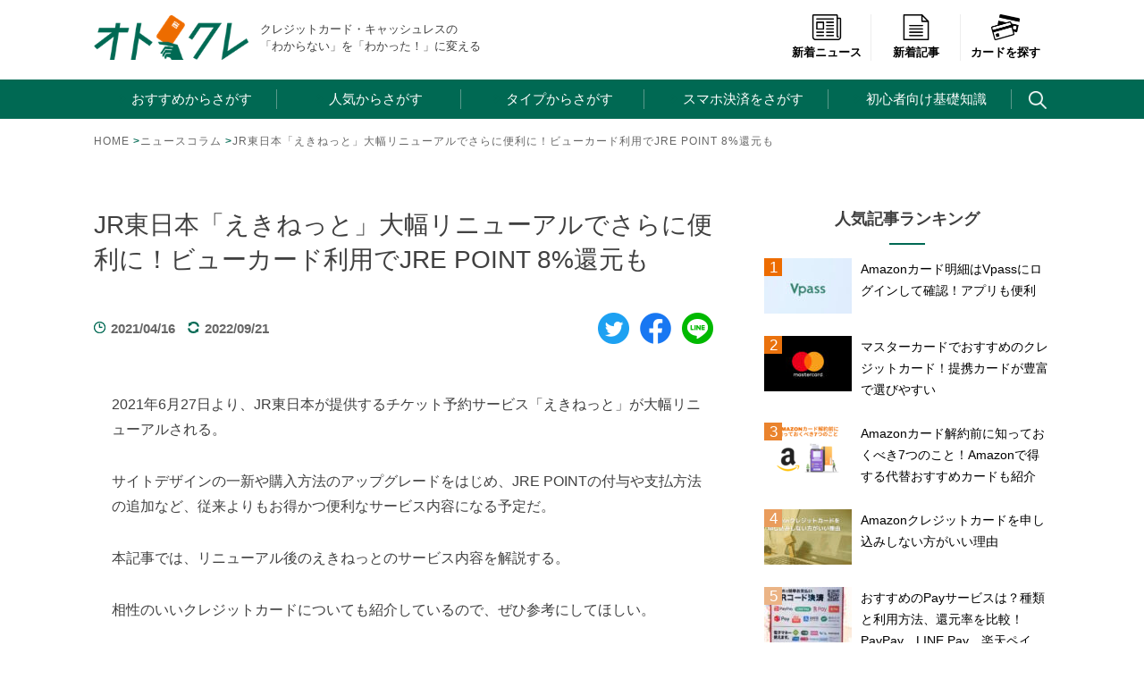

--- FILE ---
content_type: text/html; charset=UTF-8
request_url: https://xn--u9jugla0b3c4ai9yif2582a27xa.jp/news/20210416-eki-net.html
body_size: 23810
content:
<!doctype html><html lang="ja"
 prefix="og: https://ogp.me/ns#" ><head>  <script>(function(w,d,s,l,i){w[l]=w[l]||[];w[l].push({'gtm.start':
new Date().getTime(),event:'gtm.js'});var f=d.getElementsByTagName(s)[0],
j=d.createElement(s),dl=l!='dataLayer'?'&l='+l:'';j.async=true;j.src=
'https://www.googletagmanager.com/gtm.js?id='+i+dl;f.parentNode.insertBefore(j,f);
})(window,document,'script','dataLayer','GTM-NST85L9');</script>  <script data-ad-client="ca-pub-6800436616623235" async src="https://pagead2.googlesyndication.com/pagead/js/adsbygoogle.js"></script> <meta charset="UTF-8"><meta name="viewport" content="width=device-width, initial-scale=1"><link media="all" href="https://xn--u9jugla0b3c4ai9yif2582a27xa.jp/wp/wp-content/cache/autoptimize/css/autoptimize_60ba218a15c8b184a705090780ac48ac.css" rel="stylesheet"><title>JR東日本「えきねっと」大幅リニューアルでさらに便利に！ビューカード利用でJRE POINT 8%還元も | オトクレ</title><meta name='robots' content='max-image-preview:large' /><meta name="description"  content="2021年6月27日より、JR東日本が提供するチケット予約サービス「えきねっと」が大幅リニューアルされる。 サイトデザインの一新や購入方法のアップグレードをはじめ、JRE POINTの付与や支払方法の追加など、従来よりもお得かつ便利なサービス内容になる予定だ。" /> <script type="application/ld+json" class="aioseop-schema">{"@context":"https://schema.org","@graph":[{"@type":"Organization","@id":"https://xn--u9jugla0b3c4ai9yif2582a27xa.jp/#organization","url":"https://xn--u9jugla0b3c4ai9yif2582a27xa.jp/","name":"株式会社Nobol","sameAs":["https://twitter.com/otona_credit","https://www.facebook.com/otona.creditcard/"],"logo":{"@type":"ImageObject","@id":"https://xn--u9jugla0b3c4ai9yif2582a27xa.jp/#logo","url":"https://xn--u9jugla0b3c4ai9yif2582a27xa.jp/wp/wp-content/uploads/2020/07/logo_header.png","caption":""},"image":{"@id":"https://xn--u9jugla0b3c4ai9yif2582a27xa.jp/#logo"},"contactPoint":{"@type":"ContactPoint","telephone":"+050-3136-3892","contactType":"customer support"}},{"@type":"WebSite","@id":"https://xn--u9jugla0b3c4ai9yif2582a27xa.jp/#website","url":"https://xn--u9jugla0b3c4ai9yif2582a27xa.jp/","name":"オトクレ","publisher":{"@id":"https://xn--u9jugla0b3c4ai9yif2582a27xa.jp/#organization"},"potentialAction":{"@type":"SearchAction","target":"https://xn--u9jugla0b3c4ai9yif2582a27xa.jp/?s={search_term_string}","query-input":"required name=search_term_string"}},{"@type":"WebPage","@id":"https://xn--u9jugla0b3c4ai9yif2582a27xa.jp/news/20210416-eki-net.html#webpage","url":"https://xn--u9jugla0b3c4ai9yif2582a27xa.jp/news/20210416-eki-net.html","inLanguage":"ja","name":"JR東日本「えきねっと」大幅リニューアルでさらに便利に！ビューカード利用でJRE POINT 8%還元も","isPartOf":{"@id":"https://xn--u9jugla0b3c4ai9yif2582a27xa.jp/#website"},"breadcrumb":{"@id":"https://xn--u9jugla0b3c4ai9yif2582a27xa.jp/news/20210416-eki-net.html#breadcrumblist"},"image":{"@type":"ImageObject","@id":"https://xn--u9jugla0b3c4ai9yif2582a27xa.jp/news/20210416-eki-net.html#primaryimage","url":"https://xn--u9jugla0b3c4ai9yif2582a27xa.jp/wp/wp-content/uploads/2018/01/otona-creditcard-eyecatch_283.jpeg","width":1254,"height":836},"primaryImageOfPage":{"@id":"https://xn--u9jugla0b3c4ai9yif2582a27xa.jp/news/20210416-eki-net.html#primaryimage"},"datePublished":"2021-04-16T04:00:20+09:00","dateModified":"2022-09-21T00:44:41+09:00"},{"@type":"Article","@id":"https://xn--u9jugla0b3c4ai9yif2582a27xa.jp/news/20210416-eki-net.html#article","isPartOf":{"@id":"https://xn--u9jugla0b3c4ai9yif2582a27xa.jp/news/20210416-eki-net.html#webpage"},"author":{"@id":"https://xn--u9jugla0b3c4ai9yif2582a27xa.jp/author/hiramoto#author"},"headline":"JR東日本「えきねっと」大幅リニューアルでさらに便利に！ビューカード利用でJRE POINT 8%還元も","datePublished":"2021-04-16T04:00:20+09:00","dateModified":"2022-09-21T00:44:41+09:00","commentCount":0,"mainEntityOfPage":{"@id":"https://xn--u9jugla0b3c4ai9yif2582a27xa.jp/news/20210416-eki-net.html#webpage"},"publisher":{"@id":"https://xn--u9jugla0b3c4ai9yif2582a27xa.jp/#organization"},"articleSection":"ニュースコラム","image":{"@type":"ImageObject","@id":"https://xn--u9jugla0b3c4ai9yif2582a27xa.jp/news/20210416-eki-net.html#primaryimage","url":"https://xn--u9jugla0b3c4ai9yif2582a27xa.jp/wp/wp-content/uploads/2018/01/otona-creditcard-eyecatch_283.jpeg","width":1254,"height":836}},{"@type":"Person","@id":"https://xn--u9jugla0b3c4ai9yif2582a27xa.jp/author/hiramoto#author","name":"オトクレニュース編集部","sameAs":[],"image":{"@type":"ImageObject","@id":"https://xn--u9jugla0b3c4ai9yif2582a27xa.jp/#personlogo","url":"https://secure.gravatar.com/avatar/876fd53988596e95f1e2b873626f8b02?s=96&d=mm&r=g","width":96,"height":96,"caption":"オトクレニュース編集部"}},{"@type":"BreadcrumbList","@id":"https://xn--u9jugla0b3c4ai9yif2582a27xa.jp/news/20210416-eki-net.html#breadcrumblist","itemListElement":[{"@type":"ListItem","position":1,"item":{"@type":"WebPage","@id":"https://xn--u9jugla0b3c4ai9yif2582a27xa.jp/","url":"https://xn--u9jugla0b3c4ai9yif2582a27xa.jp/","name":"オトクレ | キャッシュレス、クレジットカードの今がわかる"}},{"@type":"ListItem","position":2,"item":{"@type":"WebPage","@id":"https://xn--u9jugla0b3c4ai9yif2582a27xa.jp/news/20210416-eki-net.html","url":"https://xn--u9jugla0b3c4ai9yif2582a27xa.jp/news/20210416-eki-net.html","name":"JR東日本「えきねっと」大幅リニューアルでさらに便利に！ビューカード利用でJRE POINT 8%還元も"}}]}]}</script> <link rel="canonical" href="https://xn--u9jugla0b3c4ai9yif2582a27xa.jp/news/20210416-eki-net.html" /><meta property="og:type" content="article" /><meta property="og:title" content="JR東日本「えきねっと」大幅リニューアルでさらに便利に！ビューカード利用でJRE POINT 8%還元も | オトクレ" /><meta property="og:description" content="2021年6月27日より、JR東日本が提供するチケット予約サービス「えきねっと」が大幅リニューアルされる。 サイトデザインの一新や購入方法のアップグレードをはじめ、JRE POINTの付与や支払方法の追加など、従来よりもお得かつ便利なサービス内容になる予定だ。 本記事では、リニューアル後のえきねっとのサービス内容を解説する。" /><meta property="og:url" content="https://xn--u9jugla0b3c4ai9yif2582a27xa.jp/news/20210416-eki-net.html" /><meta property="og:site_name" content="オトクレ" /><meta property="og:image" content="https://xn--u9jugla0b3c4ai9yif2582a27xa.jp/wp/wp-content/uploads/2018/01/otona-creditcard-eyecatch_283-1024x683.jpeg" /><meta property="og:image:width" content="1200" /><meta property="og:image:height" content="630" /><meta property="fb:admins" content="840429916005111" /><meta property="article:published_time" content="2021-04-16T04:00:20Z" /><meta property="article:modified_time" content="2022-09-21T00:44:41Z" /><meta property="article:publisher" content="www.facebook.com/otona.creditcard" /><meta property="og:image:secure_url" content="https://xn--u9jugla0b3c4ai9yif2582a27xa.jp/wp/wp-content/uploads/2018/01/otona-creditcard-eyecatch_283-1024x683.jpeg" /><meta name="twitter:card" content="summary" /><meta name="twitter:site" content="@otona_credit" /><meta name="twitter:domain" content="xn--u9jugla0b3c4ai9yif2582a27xa.jp" /><meta name="twitter:title" content="JR東日本「えきねっと」大幅リニューアルでさらに便利に！ビューカード利用でJRE POINT 8%還元も | オトクレ" /><meta name="twitter:description" content="2021年6月27日より、JR東日本が提供するチケット予約サービス「えきねっと」が大幅リニューアルされる。 サイトデザインの一新や購入方法のアップグレードをはじめ、JRE POINTの付与や支払方法の追加など、従来よりもお得かつ便利なサービス内容になる予定だ。 本記事では、リニューアル後のえきねっとのサービス内容を解説する。" /><meta name="twitter:image" content="https://xn--u9jugla0b3c4ai9yif2582a27xa.jp/wp/wp-content/uploads/2018/01/otona-creditcard-eyecatch_283-1024x683.jpeg" /><link rel='dns-prefetch' href='//www.google.com' /><link href='https://pagead2.googlesyndication.com' rel='preconnect' /><link href='https://www.googletagmanager.com' rel='preconnect' /><link href='https://adservice.google.com' rel='preconnect' /><link href='https://googleads.g.doubleclick.net' rel='preconnect' /><link href='https://www.googletagservices.com' rel='preconnect' /><link href='https://www.google-analytics.com' rel='preconnect' /><link href='https://www.gstatic.com' rel='preconnect' /><link href='https://tpc.googlesyndication.com' rel='preconnect' /> <script type='text/javascript' src='https://xn--u9jugla0b3c4ai9yif2582a27xa.jp/wp/wp-includes/js/jquery/jquery.min.js?ver=3.6.4' id='jquery-core-js'></script> <script type="application/json" id="wpp-json" id='wpp-js-js-before'>{"sampling_active":0,"sampling_rate":100,"ajax_url":"https:\/\/xn--u9jugla0b3c4ai9yif2582a27xa.jp\/wp-json\/wordpress-popular-posts\/v1\/popular-posts","ID":40049,"token":"8b97c618d0","lang":0,"debug":0}</script> <link rel="https://api.w.org/" href="https://xn--u9jugla0b3c4ai9yif2582a27xa.jp/wp-json/" /><link rel="alternate" type="application/json" href="https://xn--u9jugla0b3c4ai9yif2582a27xa.jp/wp-json/wp/v2/posts/40049" /><link rel="EditURI" type="application/rsd+xml" title="RSD" href="https://xn--u9jugla0b3c4ai9yif2582a27xa.jp/wp/xmlrpc.php?rsd" /><link rel='shortlink' href='https://xn--u9jugla0b3c4ai9yif2582a27xa.jp/?p=40049' /><link rel="alternate" type="application/json+oembed" href="https://xn--u9jugla0b3c4ai9yif2582a27xa.jp/wp-json/oembed/1.0/embed?url=https%3A%2F%2Fxn--u9jugla0b3c4ai9yif2582a27xa.jp%2Fnews%2F20210416-eki-net.html" /><link rel="alternate" type="text/xml+oembed" href="https://xn--u9jugla0b3c4ai9yif2582a27xa.jp/wp-json/oembed/1.0/embed?url=https%3A%2F%2Fxn--u9jugla0b3c4ai9yif2582a27xa.jp%2Fnews%2F20210416-eki-net.html&#038;format=xml" /> <script type="text/javascript">window._wp_rp_static_base_url = 'https://wprp.zemanta.com/static/';
	window._wp_rp_wp_ajax_url = "https://xn--u9jugla0b3c4ai9yif2582a27xa.jp/wp/wp-admin/admin-ajax.php";
	window._wp_rp_plugin_version = '3.6.4';
	window._wp_rp_post_id = '40049';
	window._wp_rp_num_rel_posts = '8';
	window._wp_rp_thumbnails = true;
	window._wp_rp_post_title = 'JR%E6%9D%B1%E6%97%A5%E6%9C%AC%E3%80%8C%E3%81%88%E3%81%8D%E3%81%AD%E3%81%A3%E3%81%A8%E3%80%8D%E5%A4%A7%E5%B9%85%E3%83%AA%E3%83%8B%E3%83%A5%E3%83%BC%E3%82%A2%E3%83%AB%E3%81%A7%E3%81%95%E3%82%89%E3%81%AB%E4%BE%BF%E5%88%A9%E3%81%AB%EF%BC%81%E3%83%93%E3%83%A5%E3%83%BC%E3%82%AB%E3%83%BC%E3%83%89%E5%88%A9%E7%94%A8%E3%81%A7JRE+POINT+8%25%E9%82%84%E5%85%83%E3%82%82';
	window._wp_rp_post_tags = ['%E3%83%8B%E3%83%A5%E3%83%BC%E3%82%B9%E3%82%B3%E3%83%A9%E3%83%A0', 'point', '8', '50', '35', 'alt', '30', '80'];
	window._wp_rp_promoted_content = true;</script> <link rel="alternate" type="application/rss+xml" title="オトクレ" href="https://xn--u9jugla0b3c4ai9yif2582a27xa.jp/feed"> <noscript><style>.lazyload[data-src]{display:none !important;}</style></noscript><link rel="icon" href="https://xn--u9jugla0b3c4ai9yif2582a27xa.jp/wp/wp-content/uploads/2018/11/cropped-favicon-32x32.png" sizes="32x32" /><link rel="icon" href="https://xn--u9jugla0b3c4ai9yif2582a27xa.jp/wp/wp-content/uploads/2018/11/cropped-favicon-192x192.png" sizes="192x192" /><link rel="apple-touch-icon" href="https://xn--u9jugla0b3c4ai9yif2582a27xa.jp/wp/wp-content/uploads/2018/11/cropped-favicon-180x180.png" /><meta name="msapplication-TileImage" content="https://xn--u9jugla0b3c4ai9yif2582a27xa.jp/wp/wp-content/uploads/2018/11/cropped-favicon-270x270.png" /></head><p id="page-top"><a href="#wrap">TOP</a></p><body class="post-template-default single single-post postid-40049 single-format-standard"> <noscript><iframe src="https://www.googletagmanager.com/ns.html?id=GTM-NST85L9"
height="0" width="0" style="display:none;visibility:hidden"></iframe></noscript> <svg xmlns="http://www.w3.org/2000/svg" viewBox="0 0 0 0" width="0" height="0" focusable="false" role="none" style="visibility: hidden; position: absolute; left: -9999px; overflow: hidden;" ><defs><filter id="wp-duotone-dark-grayscale"><feColorMatrix color-interpolation-filters="sRGB" type="matrix" values=" .299 .587 .114 0 0 .299 .587 .114 0 0 .299 .587 .114 0 0 .299 .587 .114 0 0 " /><feComponentTransfer color-interpolation-filters="sRGB" ><feFuncR type="table" tableValues="0 0.49803921568627" /><feFuncG type="table" tableValues="0 0.49803921568627" /><feFuncB type="table" tableValues="0 0.49803921568627" /><feFuncA type="table" tableValues="1 1" /></feComponentTransfer><feComposite in2="SourceGraphic" operator="in" /></filter></defs></svg><svg xmlns="http://www.w3.org/2000/svg" viewBox="0 0 0 0" width="0" height="0" focusable="false" role="none" style="visibility: hidden; position: absolute; left: -9999px; overflow: hidden;" ><defs><filter id="wp-duotone-grayscale"><feColorMatrix color-interpolation-filters="sRGB" type="matrix" values=" .299 .587 .114 0 0 .299 .587 .114 0 0 .299 .587 .114 0 0 .299 .587 .114 0 0 " /><feComponentTransfer color-interpolation-filters="sRGB" ><feFuncR type="table" tableValues="0 1" /><feFuncG type="table" tableValues="0 1" /><feFuncB type="table" tableValues="0 1" /><feFuncA type="table" tableValues="1 1" /></feComponentTransfer><feComposite in2="SourceGraphic" operator="in" /></filter></defs></svg><svg xmlns="http://www.w3.org/2000/svg" viewBox="0 0 0 0" width="0" height="0" focusable="false" role="none" style="visibility: hidden; position: absolute; left: -9999px; overflow: hidden;" ><defs><filter id="wp-duotone-purple-yellow"><feColorMatrix color-interpolation-filters="sRGB" type="matrix" values=" .299 .587 .114 0 0 .299 .587 .114 0 0 .299 .587 .114 0 0 .299 .587 .114 0 0 " /><feComponentTransfer color-interpolation-filters="sRGB" ><feFuncR type="table" tableValues="0.54901960784314 0.98823529411765" /><feFuncG type="table" tableValues="0 1" /><feFuncB type="table" tableValues="0.71764705882353 0.25490196078431" /><feFuncA type="table" tableValues="1 1" /></feComponentTransfer><feComposite in2="SourceGraphic" operator="in" /></filter></defs></svg><svg xmlns="http://www.w3.org/2000/svg" viewBox="0 0 0 0" width="0" height="0" focusable="false" role="none" style="visibility: hidden; position: absolute; left: -9999px; overflow: hidden;" ><defs><filter id="wp-duotone-blue-red"><feColorMatrix color-interpolation-filters="sRGB" type="matrix" values=" .299 .587 .114 0 0 .299 .587 .114 0 0 .299 .587 .114 0 0 .299 .587 .114 0 0 " /><feComponentTransfer color-interpolation-filters="sRGB" ><feFuncR type="table" tableValues="0 1" /><feFuncG type="table" tableValues="0 0.27843137254902" /><feFuncB type="table" tableValues="0.5921568627451 0.27843137254902" /><feFuncA type="table" tableValues="1 1" /></feComponentTransfer><feComposite in2="SourceGraphic" operator="in" /></filter></defs></svg><svg xmlns="http://www.w3.org/2000/svg" viewBox="0 0 0 0" width="0" height="0" focusable="false" role="none" style="visibility: hidden; position: absolute; left: -9999px; overflow: hidden;" ><defs><filter id="wp-duotone-midnight"><feColorMatrix color-interpolation-filters="sRGB" type="matrix" values=" .299 .587 .114 0 0 .299 .587 .114 0 0 .299 .587 .114 0 0 .299 .587 .114 0 0 " /><feComponentTransfer color-interpolation-filters="sRGB" ><feFuncR type="table" tableValues="0 0" /><feFuncG type="table" tableValues="0 0.64705882352941" /><feFuncB type="table" tableValues="0 1" /><feFuncA type="table" tableValues="1 1" /></feComponentTransfer><feComposite in2="SourceGraphic" operator="in" /></filter></defs></svg><svg xmlns="http://www.w3.org/2000/svg" viewBox="0 0 0 0" width="0" height="0" focusable="false" role="none" style="visibility: hidden; position: absolute; left: -9999px; overflow: hidden;" ><defs><filter id="wp-duotone-magenta-yellow"><feColorMatrix color-interpolation-filters="sRGB" type="matrix" values=" .299 .587 .114 0 0 .299 .587 .114 0 0 .299 .587 .114 0 0 .299 .587 .114 0 0 " /><feComponentTransfer color-interpolation-filters="sRGB" ><feFuncR type="table" tableValues="0.78039215686275 1" /><feFuncG type="table" tableValues="0 0.94901960784314" /><feFuncB type="table" tableValues="0.35294117647059 0.47058823529412" /><feFuncA type="table" tableValues="1 1" /></feComponentTransfer><feComposite in2="SourceGraphic" operator="in" /></filter></defs></svg><svg xmlns="http://www.w3.org/2000/svg" viewBox="0 0 0 0" width="0" height="0" focusable="false" role="none" style="visibility: hidden; position: absolute; left: -9999px; overflow: hidden;" ><defs><filter id="wp-duotone-purple-green"><feColorMatrix color-interpolation-filters="sRGB" type="matrix" values=" .299 .587 .114 0 0 .299 .587 .114 0 0 .299 .587 .114 0 0 .299 .587 .114 0 0 " /><feComponentTransfer color-interpolation-filters="sRGB" ><feFuncR type="table" tableValues="0.65098039215686 0.40392156862745" /><feFuncG type="table" tableValues="0 1" /><feFuncB type="table" tableValues="0.44705882352941 0.4" /><feFuncA type="table" tableValues="1 1" /></feComponentTransfer><feComposite in2="SourceGraphic" operator="in" /></filter></defs></svg><svg xmlns="http://www.w3.org/2000/svg" viewBox="0 0 0 0" width="0" height="0" focusable="false" role="none" style="visibility: hidden; position: absolute; left: -9999px; overflow: hidden;" ><defs><filter id="wp-duotone-blue-orange"><feColorMatrix color-interpolation-filters="sRGB" type="matrix" values=" .299 .587 .114 0 0 .299 .587 .114 0 0 .299 .587 .114 0 0 .299 .587 .114 0 0 " /><feComponentTransfer color-interpolation-filters="sRGB" ><feFuncR type="table" tableValues="0.098039215686275 1" /><feFuncG type="table" tableValues="0 0.66274509803922" /><feFuncB type="table" tableValues="0.84705882352941 0.41960784313725" /><feFuncA type="table" tableValues="1 1" /></feComponentTransfer><feComposite in2="SourceGraphic" operator="in" /></filter></defs></svg><div id="page" class="site"> <a class="skip-link screen-reader-text" href="#content">Skip to content</a><header id="masthead" class="site-header"><div class="header-inner"><div class="site-branding"><p class="site-title"><a href="https://xn--u9jugla0b3c4ai9yif2582a27xa.jp/" rel="home"><img src="https://xn--u9jugla0b3c4ai9yif2582a27xa.jp/wp/wp-content/themes/otokure/img/logo.png" class="skip-lazy" width="173" alt="オトクレ"></a></p><p class="site-description">クレジットカード・キャッシュレスの　　「わからない」を「わかった！」に変える</p></div><div class="right-menu"><ul class="d-flex justify-content-around text-center aling-item-base"><li><a href="https://xn--u9jugla0b3c4ai9yif2582a27xa.jp/news"><img src="https://xn--u9jugla0b3c4ai9yif2582a27xa.jp/wp/wp-content/themes/otokure/img/icon_menu_news.png" class="skip-lazy" width="38" alt="新着ニュース"><br>新着ニュース</a></li><li class="sp-none"><a href="https://xn--u9jugla0b3c4ai9yif2582a27xa.jp/newposts"><img src="[data-uri]" width="38" alt="新着記事" data-src="https://xn--u9jugla0b3c4ai9yif2582a27xa.jp/wp/wp-content/themes/otokure/img/icon_menu_column.png" decoding="async" class="lazyload"><noscript><img src="https://xn--u9jugla0b3c4ai9yif2582a27xa.jp/wp/wp-content/themes/otokure/img/icon_menu_column.png" width="38" alt="新着記事" data-eio="l"></noscript><br>新着記事</a></li><li><a href="https://xn--u9jugla0b3c4ai9yif2582a27xa.jp/db"><img src="https://xn--u9jugla0b3c4ai9yif2582a27xa.jp/wp/wp-content/themes/otokure/img/icon_menu_search.png" class="skip-lazy" width="38" alt="カードを探す"><br>カードを探す</a></li></ul></div></div><nav id="site-navigation" class="main-navigation"> <button class="menu-toggle" aria-controls="primary-menu" aria-expanded="false"> <span></span><span></span><span></span><p id="menu_name">MENU</p> </button><div class="menu-inner"><div class="menu-main-container"><ul id="primary-menu" class="menu"><li id="menu-item-32431" class="icon-arrow-pc menu-1 menu-item menu-item-type-custom menu-item-object-custom menu-item-32431"><a>おすすめからさがす<span class="icon-plus"></span></a></li><li id="menu-item-32434" class="icon-arrow-pc menu-2 menu-item menu-item-type-custom menu-item-object-custom menu-item-32434"><a>人気からさがす<span class="icon-plus"></span></a></li><li id="menu-item-3107" class="icon-arrow-pc menu-3 menu-item menu-item-type-custom menu-item-object-custom menu-item-3107"><a>タイプからさがす<span class="icon-plus"></span></a></li><li id="menu-item-19558" class="icon-arrow-pc menu-4 menu-item menu-item-type-custom menu-item-object-custom menu-item-19558"><a>スマホ決済をさがす<span class="icon-plus"></span></a></li><li id="menu-item-19526" class="icon-arrow-pc menu-5 menu-item menu-item-type-custom menu-item-object-custom menu-item-19526"><a>初心者向け基礎知識<span class="icon-plus"></span></a></li><li id="menu-item-13421" class="menu-search menu-item menu-item-type-custom menu-item-object-custom menu-item-13421"><a><span class="search"></span></a></li></ul></div><div id="sp-menu-icons"><div class="d-flex justify-content-around text-center aling-item-base"><p><a href="https://xn--u9jugla0b3c4ai9yif2582a27xa.jp/news"><img src="[data-uri]" width="38" alt="新着ニュース" data-src="https://xn--u9jugla0b3c4ai9yif2582a27xa.jp/wp/wp-content/themes/otokure/img/icon_menu_news.png" decoding="async" class="lazyload"><noscript><img src="https://xn--u9jugla0b3c4ai9yif2582a27xa.jp/wp/wp-content/themes/otokure/img/icon_menu_news.png" width="38" alt="新着ニュース" data-eio="l"></noscript><br><span>新着ニュース</span></a></p><p><a href="https://xn--u9jugla0b3c4ai9yif2582a27xa.jp/newposts"><img src="[data-uri]" width="37" alt="新着記事" data-src="https://xn--u9jugla0b3c4ai9yif2582a27xa.jp/wp/wp-content/themes/otokure/img/icon_menu_column.png" decoding="async" class="lazyload"><noscript><img src="https://xn--u9jugla0b3c4ai9yif2582a27xa.jp/wp/wp-content/themes/otokure/img/icon_menu_column.png" width="37" alt="新着記事" data-eio="l"></noscript><br><span>新着記事</span></a></p><p><a href="https://xn--u9jugla0b3c4ai9yif2582a27xa.jp/db"><img src="[data-uri]" width="38" alt="カードを探す" data-src="https://xn--u9jugla0b3c4ai9yif2582a27xa.jp/wp/wp-content/themes/otokure/img/icon_menu_search.png" decoding="async" class="lazyload"><noscript><img src="https://xn--u9jugla0b3c4ai9yif2582a27xa.jp/wp/wp-content/themes/otokure/img/icon_menu_search.png" width="38" alt="カードを探す" data-eio="l"></noscript><br><span>カードを探す</span></a></p></div></div><ul id="sp-menu" class="menu"><li id="menu-item-36951" class="icon-arrow-pc menu-1 menu-item menu-item-type-custom menu-item-object-custom menu-item-has-children menu-item-36951"><a>おすすめからさがす<span class="icon-plus"></span></a><ul class="sub-menu"><li id="menu-item-36952" class="menu-item menu-item-type-custom menu-item-object-custom menu-item-36952"><a href="/recommend/selection-10.html">専門家が選ぶおすすめクレジットカード10選をピックアップ！年会費無料から高還元率まで気になるカードをチェック！</a></li><li id="menu-item-36953" class="menu-item menu-item-type-custom menu-item-object-custom menu-item-36953"><a href="/recommend/osusume-best-choice.html">当サイトでも特に人気の高い35枚をピックアップ！少し辛口に一気に紹介しています。</a></li><li id="menu-item-36954" class="menu-item menu-item-type-custom menu-item-object-custom menu-item-36954"><a href="/recommend/selection-goldcard.html">ワンランク上のゴールドカードをトラベルサービスや保険、マイルなど様々な角度で紹介</a></li><li id="menu-item-36955" class="menu-item menu-item-type-custom menu-item-object-custom menu-item-36955"><a href="/houjin/h-recommend/selection-creditcard.html">事業決済で得するカードはこちらから。個人事業主・自営業の方も注目のラインナップです。</a></li></ul></li><li id="menu-item-36956" class="icon-arrow-pc menu-2 menu-item menu-item-type-custom menu-item-object-custom menu-item-has-children menu-item-36956"><a>人気からさがす<span class="icon-plus"></span></a><ul class="sub-menu"><li id="menu-item-36957" class="menu-item menu-item-type-custom menu-item-object-custom menu-item-36957"><a href="/creditcard/jcb-card-w.html">JCB CARD W</a></li><li id="menu-item-36958" class="menu-item menu-item-type-custom menu-item-object-custom menu-item-36958"><a href="/creditcard/%E6%A5%BD%E5%A4%A9%E3%82%AB%E3%83%BC%E3%83%89.html">楽天カード</a></li><li id="menu-item-36959" class="menu-item menu-item-type-custom menu-item-object-custom menu-item-36959"><a href="/creditcard/orico_the_point.html">オリコカード・ザ・ポイント</a></li><li id="menu-item-36960" class="menu-item menu-item-type-custom menu-item-object-custom menu-item-36960"><a href="/creditcard/epos_card.html">エポスカード</a></li><li id="menu-item-36961" class="menu-item menu-item-type-custom menu-item-object-custom menu-item-36961"><a href="/creditcard/american_express.html">アメリカン・エキスプレス・カード</a></li><li id="menu-item-36962" class="menu-item menu-item-type-custom menu-item-object-custom menu-item-36962"><a href="/creditcard/mitsui_sumitomo_visa.html">三井住友カード</a></li><li id="menu-item-36963" class="menu-item menu-item-type-custom menu-item-object-custom menu-item-36963"><a href="/column/all-about-kyash.html">Kyash</a></li><li id="menu-item-36964" class="menu-item menu-item-type-custom menu-item-object-custom menu-item-36964"><a href="/creditcard/dinersclub.html">ダイナースクラブカード</a></li></ul></li><li id="menu-item-36965" class="icon-arrow-pc menu-3 menu-item menu-item-type-custom menu-item-object-custom menu-item-has-children menu-item-36965"><a>タイプからさがす<span class="icon-plus"></span></a><ul class="sub-menu"><li id="menu-item-36966" class="menu-item menu-item-type-custom menu-item-object-custom menu-item-36966"><a href="/recommend/free.html">年会費無料</a></li><li id="menu-item-36967" class="menu-item menu-item-type-custom menu-item-object-custom menu-item-36967"><a href="/recommend/high-reduction.html">高還元率</a></li><li id="menu-item-36968" class="menu-item menu-item-type-custom menu-item-object-custom menu-item-36968"><a href="/recommend/jal-mile.html">JALマイル</a></li><li id="menu-item-36969" class="menu-item menu-item-type-custom menu-item-object-custom menu-item-36969"><a href="/recommend/ana-mile.html">ANAマイル</a></li><li id="menu-item-36970" class="menu-item menu-item-type-custom menu-item-object-custom menu-item-36970"><a href="/recommend/convenience.html">コンビニ</a></li><li id="menu-item-36971" class="menu-item menu-item-type-custom menu-item-object-custom menu-item-36971"><a href="/recommend/%e6%b5%b7%e5%a4%96%e6%97%85%e8%a1%8c%e4%bf%9d%e9%99%ba.html">海外旅行保険</a></li><li id="menu-item-36972" class="menu-item menu-item-type-custom menu-item-object-custom menu-item-36972"><a href="/recommend/today.html">即日発行</a></li><li id="menu-item-36973" class="menu-item menu-item-type-custom menu-item-object-custom menu-item-36973"><a href="/recommend/%E3%82%AC%E3%82%BD%E3%83%AA%E3%83%B3-etc.html">ガソリン&#038;ETC</a></li><li id="menu-item-36974" class="menu-item menu-item-type-custom menu-item-object-custom menu-item-36974"><a href="/recommend/selection-goldcard.html">ゴールドカード</a></li><li id="menu-item-36975" class="menu-item menu-item-type-custom menu-item-object-custom menu-item-36975"><a href="/recommend/prepaid-recommend.html">プリペイドカード</a></li><li id="menu-item-36976" class="menu-item menu-item-type-custom menu-item-object-custom menu-item-36976"><a href="/recommend/2ch-5ch-recommend.html">5CHで注目</a></li><li id="menu-item-36977" class="menu-item menu-item-type-custom menu-item-object-custom menu-item-36977"><a href="/recommend/suica_autocharge.html">Suica搭載</a></li><li id="menu-item-36978" class="menu-item menu-item-type-custom menu-item-object-custom menu-item-36978"><a href="/recommend/students-recommend.html">学生向け</a></li><li id="menu-item-36979" class="menu-item menu-item-type-custom menu-item-object-custom menu-item-36979"><a href="/recommend/female.html">女性向け</a></li><li id="menu-item-36980" class="menu-item menu-item-type-custom menu-item-object-custom menu-item-36980"><a href="/recommend/men-in-their-30s-recommend.html">30代男性向け</a></li><li id="menu-item-36981" class="menu-item menu-item-type-custom menu-item-object-custom menu-item-36981"><a href="/houjin/h-recommend/selection-creditcard.html">法人向け</a></li><li id="menu-item-36982" class="menu-item menu-item-type-custom menu-item-object-custom menu-item-36982"><a href="/recommend/visa-recommend.html">VISA</a></li><li id="menu-item-36983" class="menu-item menu-item-type-custom menu-item-object-custom menu-item-36983"><a href="/recommend/mastercard-redommend.html">JCB</a></li><li id="menu-item-36984" class="menu-item menu-item-type-custom menu-item-object-custom menu-item-36984"><a href="/recommend/amex-recommend.html">American Expree</a></li></ul></li><li id="menu-item-36985" class="icon-arrow-pc menu-5 menu-item menu-item-type-custom menu-item-object-custom menu-item-has-children menu-item-36985"><a>初心者向け基礎知識<span class="icon-plus"></span></a><ul class="sub-menu"><li id="menu-item-36986" class="menu-item menu-item-type-custom menu-item-object-custom menu-item-36986"><a href="/column/creditcard-guide-for-beginners.html">クレジットカード完全ガイド</a></li><li id="menu-item-36987" class="menu-item menu-item-type-custom menu-item-object-custom menu-item-36987"><a href="/column/how-to-make-card.html">クレジットカードの作り方</a></li><li id="menu-item-36988" class="menu-item menu-item-type-custom menu-item-object-custom menu-item-36988"><a href="/recommend/first-card-student-young.html">はじめての方におすすめのカード</a></li><li id="menu-item-36989" class="menu-item menu-item-type-custom menu-item-object-custom menu-item-36989"><a href="/column/visa-mastercard-jcb.html">国際ブランドの種類と特徴</a></li><li id="menu-item-36990" class="menu-item menu-item-type-custom menu-item-object-custom menu-item-36990"><a href="/column/difference.html">プロパーカードと提携カードの違い</a></li><li id="menu-item-36991" class="menu-item menu-item-type-custom menu-item-object-custom menu-item-36991"><a href="/knowledge/security_code.html">セキュリティコードの意味と調べ方</a></li><li id="menu-item-36992" class="menu-item menu-item-type-custom menu-item-object-custom menu-item-36992"><a href="/knowledge/screening/baseline_point.html">審査の基準とクリアのコツ</a></li><li id="menu-item-36993" class="menu-item menu-item-type-custom menu-item-object-custom menu-item-36993"><a href="/column/fail-to-review.html">審査に落ちる理由と対策</a></li><li id="menu-item-36994" class="menu-item menu-item-type-custom menu-item-object-custom menu-item-36994"><a href="/column/screening-unemployed.html">無職でも審査に通るのか</a></li><li id="menu-item-36995" class="menu-item menu-item-type-custom menu-item-object-custom menu-item-36995"><a href="/houjin/h-recommend/no-annualfees-buisenesscard.html">年会費無料の法人カード</a></li><li id="menu-item-36996" class="menu-item menu-item-type-custom menu-item-object-custom menu-item-36996"><a href="/houjin/business-creditcard-inspection.html">法人カードの審査の仕組み</a></li><li id="menu-item-36997" class="menu-item menu-item-type-custom menu-item-object-custom menu-item-36997"><a href="/column/bisiness-mobilephone-ipphone.html">固定電話なしでも申し込めるカード</a></li><li id="menu-item-36998" class="menu-item menu-item-type-custom menu-item-object-custom menu-item-36998"><a href="/column/visa-brand.html">VISA（ビザ）徹底解剖</a></li><li id="menu-item-36999" class="menu-item menu-item-type-custom menu-item-object-custom menu-item-36999"><a href="/column/master-of-mastercard.html">Mastercard（マスターカード）徹底解剖</a></li><li id="menu-item-37000" class="menu-item menu-item-type-custom menu-item-object-custom menu-item-37000"><a href="/column/jcb.html">JCB(ジェーシービー)を徹底解剖</a></li><li id="menu-item-37001" class="menu-item menu-item-type-custom menu-item-object-custom menu-item-37001"><a href="/column/american-express.html">AMERICAN EXPRESS（アメックス）徹底解説</a></li><li id="menu-item-37002" class="menu-item menu-item-type-custom menu-item-object-custom menu-item-37002"><a href="/column/diners-club.html">Diners Club（ダイナースクラブ）徹底解説</a></li><li id="menu-item-37003" class="menu-item menu-item-type-custom menu-item-object-custom menu-item-37003"><a href="/column/china.html">UnionPay・銀聯（ぎんれん）徹底解説</a></li></ul></li></ul><div id="sp-search"><form role="search" method="get" class="searchform-pc" action="https://xn--u9jugla0b3c4ai9yif2582a27xa.jp/"><div class="row"> <input type="text" name="s" placeholder="記事のキーワードを入力"> <button><img src="[data-uri]" width="35" data-src="https://xn--u9jugla0b3c4ai9yif2582a27xa.jp/wp/wp-content/themes/otokure/img/search.png" decoding="async" class="lazyload"><noscript><img src="https://xn--u9jugla0b3c4ai9yif2582a27xa.jp/wp/wp-content/themes/otokure/img/search.png" width="35" data-eio="l"></noscript></button></div></form></div><div id="sp-tags"> <a href="https://xn--u9jugla0b3c4ai9yif2582a27xa.jp/tag/paypay"># PayPay</a> <a href="https://xn--u9jugla0b3c4ai9yif2582a27xa.jp/tag/line-pay"># LINE Pay</a> <a href="https://xn--u9jugla0b3c4ai9yif2582a27xa.jp/tag/kyash"># Kyash</a> <a href="https://xn--u9jugla0b3c4ai9yif2582a27xa.jp/tag/rakuten-card-related"># 楽天カード</a> <a href="https://xn--u9jugla0b3c4ai9yif2582a27xa.jp/tag/country-situation"># 各国のカード事情</a> <a href="https://xn--u9jugla0b3c4ai9yif2582a27xa.jp/tag/rakuten-pay"># 楽天ペイ</a> <a href="https://xn--u9jugla0b3c4ai9yif2582a27xa.jp/tag/au-pay"># au PAY</a> <a href="https://xn--u9jugla0b3c4ai9yif2582a27xa.jp/tag/vandle-card"># バンドルカード</a> <a href="https://xn--u9jugla0b3c4ai9yif2582a27xa.jp/tag/all-about-pay-services"># Payサービス徹底解説</a> <a href="https://xn--u9jugla0b3c4ai9yif2582a27xa.jp/tag/amex-feature"># アメックス</a> <a href="https://xn--u9jugla0b3c4ai9yif2582a27xa.jp/tag/overseas-travel"># 海外旅行</a> <a href="https://xn--u9jugla0b3c4ai9yif2582a27xa.jp/tag/shinsa"># 審査全般</a></div></div></nav><nav id="menu-1" class="mega-menus"><div class="inner"><h4>専門家が厳選したおすすめクレジットカード</h4><div class="row"><div class="col matchheight"> <a href="https://xn--u9jugla0b3c4ai9yif2582a27xa.jp/recommend/selection-10.html"><div class="article_box"><div class="eyecatch"> <img class="w-100 lazyload" src="[data-uri]" alt="2025年最新おすすめ10選" width="250" data-src="https://xn--u9jugla0b3c4ai9yif2582a27xa.jp/wp/wp-content/uploads/2018/01/otona-creditcard-eyecatch_132_250.jpeg" decoding="async"><noscript><img class="w-100" src="https://xn--u9jugla0b3c4ai9yif2582a27xa.jp/wp/wp-content/uploads/2018/01/otona-creditcard-eyecatch_132_250.jpeg" alt="2025年最新おすすめ10選" width="250" data-eio="l"></noscript></div><p>2025年最新おすすめ10選</p><div class="excerpt"><p>専門家が選ぶおすすめクレジットカード10選をピックアップ！年会費無料から高還元率まで気になるカードをチェック！</p></div></div> </a></div><div class="col matchheight"> <a href="https://xn--u9jugla0b3c4ai9yif2582a27xa.jp/column/pay-services.html"><div class="article_box"><div class="eyecatch"> <img class="w-100 lazyload" src="[data-uri]" alt="おすすめPayサービス" width="250" data-src="https://xn--u9jugla0b3c4ai9yif2582a27xa.jp/wp/wp-content/uploads/2019/03/otona-creditcard-eyecatch_467_250.jpeg" decoding="async"><noscript><img class="w-100" src="https://xn--u9jugla0b3c4ai9yif2582a27xa.jp/wp/wp-content/uploads/2019/03/otona-creditcard-eyecatch_467_250.jpeg" alt="おすすめPayサービス" width="250" data-eio="l"></noscript></div><p>おすすめPayサービス</p><div class="excerpt"><p>今話題のペイサービスの中でも話題のスマホ決済を紹介！還元率、ポイント、使い勝手、一番良いのはどれ？</p></div></div> </a></div><div class="col matchheight"> <a href="https://xn--u9jugla0b3c4ai9yif2582a27xa.jp/recommend/selection-goldcard.html"><div class="article_box"><div class="eyecatch"> <img class="w-100 lazyload" src="[data-uri]" alt="ゴールドカードならコレ" width="250" data-src="https://xn--u9jugla0b3c4ai9yif2582a27xa.jp/wp/wp-content/uploads/2017/11/IMG_3364_250.jpg" decoding="async"><noscript><img class="w-100" src="https://xn--u9jugla0b3c4ai9yif2582a27xa.jp/wp/wp-content/uploads/2017/11/IMG_3364_250.jpg" alt="ゴールドカードならコレ" width="250" data-eio="l"></noscript></div><p>ゴールドカードならコレ</p><div class="excerpt"><p>ワンランク上のゴールドカードをトラベルサービスや保険、マイルなど様々な角度で紹介</p></div></div> </a></div><div class="col matchheight"> <a href="https://xn--u9jugla0b3c4ai9yif2582a27xa.jp/houjin/h-recommend/selection-creditcard.html"><div class="article_box"><div class="eyecatch"> <img class="w-100 lazyload" src="[data-uri]" alt="法人カードおすすめ10選" width="250" data-src="https://xn--u9jugla0b3c4ai9yif2582a27xa.jp/wp/wp-content/uploads/2018/10/top_company_250.png" decoding="async"><noscript><img class="w-100" src="https://xn--u9jugla0b3c4ai9yif2582a27xa.jp/wp/wp-content/uploads/2018/10/top_company_250.png" alt="法人カードおすすめ10選" width="250" data-eio="l"></noscript></div><p>法人カードおすすめ10選</p><div class="excerpt"><p>事業決済で得するカードはこちらから。個人事業主・自営業の方も注目のラインナップです。</p></div></div> </a></div></div></div></nav><nav id="menu-2" class="mega-menus"><div class="inner"><h4>人気のクレジットカード</h4><div class="row"><div class="col"> <a href="https://xn--u9jugla0b3c4ai9yif2582a27xa.jp/creditcard/jcb-card-w.html"><div class="article_box"><div class="eyecatch"> <img src="[data-uri]" width="125" alt="JCB CARD W" data-src="https://xn--u9jugla0b3c4ai9yif2582a27xa.jp/wp/wp-content/uploads/2022/01/card_jcb_os_card_w_126.jpg" decoding="async" class="lazyload"><noscript><img src="https://xn--u9jugla0b3c4ai9yif2582a27xa.jp/wp/wp-content/uploads/2022/01/card_jcb_os_card_w_126.jpg" width="125" alt="JCB CARD W" data-eio="l"></noscript></div><p>JCB CARD W</p></div> </a></div><div class="col"> <a href="https://xn--u9jugla0b3c4ai9yif2582a27xa.jp/creditcard/%E6%A5%BD%E5%A4%A9%E3%82%AB%E3%83%BC%E3%83%89.html"><div class="article_box"><div class="eyecatch"> <img src="[data-uri]" width="126" alt="楽天カード" data-src="https://xn--u9jugla0b3c4ai9yif2582a27xa.jp/wp/wp-content/uploads/2013/08/card_rakuten_visa_touch_2021_126.jpg" decoding="async" class="lazyload"><noscript><img src="https://xn--u9jugla0b3c4ai9yif2582a27xa.jp/wp/wp-content/uploads/2013/08/card_rakuten_visa_touch_2021_126.jpg" width="126" alt="楽天カード" data-eio="l"></noscript></div><p>楽天カード</p></div> </a></div><div class="col"> <a href="https://xn--u9jugla0b3c4ai9yif2582a27xa.jp/creditcard/yjcard.html"><div class="article_box"><div class="eyecatch"> <img src="[data-uri]" width="126" alt="PayPayカード" data-src="https://xn--u9jugla0b3c4ai9yif2582a27xa.jp/wp/wp-content/uploads/2022/01/paypaycard_yoko_126.png" decoding="async" class="lazyload"><noscript><img src="https://xn--u9jugla0b3c4ai9yif2582a27xa.jp/wp/wp-content/uploads/2022/01/paypaycard_yoko_126.png" width="126" alt="PayPayカード" data-eio="l"></noscript></div><p>PayPayカード</p></div> </a></div><div class="col"> <a href="https://xn--u9jugla0b3c4ai9yif2582a27xa.jp/creditcard/epos_card.html"><div class="article_box"><div class="eyecatch"> <img src="[data-uri]" width="126" alt="エポスカード" data-src="https://xn--u9jugla0b3c4ai9yif2582a27xa.jp/wp/wp-content/uploads/2021/04/card_epos_2021_menu.png" decoding="async" class="lazyload"><noscript><img src="https://xn--u9jugla0b3c4ai9yif2582a27xa.jp/wp/wp-content/uploads/2021/04/card_epos_2021_menu.png" width="126" alt="エポスカード" data-eio="l"></noscript></div><p>エポスカード</p></div> </a></div><div class="col"> <a href="https://xn--u9jugla0b3c4ai9yif2582a27xa.jp/creditcard/saison-pearl-amex.html
 "><div class="article_box"><div class="eyecatch"> <img src="[data-uri]" width="126" alt="セゾン・パール・アメックス" data-src="https://xn--u9jugla0b3c4ai9yif2582a27xa.jp/wp/wp-content/uploads/2021/06/saison_pearl_126.png" decoding="async" class="lazyload"><noscript><img src="https://xn--u9jugla0b3c4ai9yif2582a27xa.jp/wp/wp-content/uploads/2021/06/saison_pearl_126.png" width="126" alt="セゾン・パール・アメックス" data-eio="l"></noscript></div><p>セゾンパール・アメックス</p></div> </a></div><div class="col"> <a href="https://xn--u9jugla0b3c4ai9yif2582a27xa.jp/creditcard/smbc-card-nl.html"><div class="article_box"><div class="eyecatch"> <img src="[data-uri]" width="126" alt="三井住友カードNL" data-src="https://xn--u9jugla0b3c4ai9yif2582a27xa.jp/wp/wp-content/uploads/2014/12/ms_classic_dark.jpg" decoding="async" class="lazyload"><noscript><img src="https://xn--u9jugla0b3c4ai9yif2582a27xa.jp/wp/wp-content/uploads/2014/12/ms_classic_dark.jpg" width="126" alt="三井住友カードNL" data-eio="l"></noscript></div><p>三井住友カード(NL)</p></div> </a></div><div class="col"> <a href="https://xn--u9jugla0b3c4ai9yif2582a27xa.jp/creditcard/aupay-card.html"><div class="article_box"><div class="eyecatch"> <img src="[data-uri]" width="126" alt="au PAY カード" data-src="https://xn--u9jugla0b3c4ai9yif2582a27xa.jp/wp/wp-content/uploads/2025/09/au_PAY_card_VISA_252.png" decoding="async" class="lazyload"><noscript><img src="https://xn--u9jugla0b3c4ai9yif2582a27xa.jp/wp/wp-content/uploads/2025/09/au_PAY_card_VISA_252.png" width="126" alt="au PAY カード" data-eio="l"></noscript></div><p>au PAY カード</p></div> </a></div><div class="col"> <a href="https://xn--u9jugla0b3c4ai9yif2582a27xa.jp/creditcard/dinersclub.html"><div class="article_box"><div class="eyecatch"> <img src="[data-uri]" width="126" alt="ダイナースクラブカード" data-src="https://xn--u9jugla0b3c4ai9yif2582a27xa.jp/wp/wp-content/uploads/2020/12/diners_club_touch_menu.png" decoding="async" class="lazyload"><noscript><img src="https://xn--u9jugla0b3c4ai9yif2582a27xa.jp/wp/wp-content/uploads/2020/12/diners_club_touch_menu.png" width="126" alt="ダイナースクラブカード" data-eio="l"></noscript></div><p>ダイナースクラブカード</p></div> </a></div></div></div></nav><nav id="menu-3" class="mega-menus"><div class="inner"><h4>タイプ別のクレジットカード</h4><div class="row"><div class="first matchheight"><h5><span>サービス・特徴別</span></h5><div class="row"><div class="col matchheight"> <a href="https://xn--u9jugla0b3c4ai9yif2582a27xa.jp/recommend/free.html"><div class="col_h_box"> <img src="[data-uri]" width="55" alt="年会費無料" data-src="https://xn--u9jugla0b3c4ai9yif2582a27xa.jp/wp/wp-content/themes/otokure/img/icon_type_01.png" decoding="async" class="lazyload"><noscript><img src="https://xn--u9jugla0b3c4ai9yif2582a27xa.jp/wp/wp-content/themes/otokure/img/icon_type_01.png" width="55" alt="年会費無料" data-eio="l"></noscript><p>年会費無料</p></div></a></div><div class="col matchheight"> <a href="https://xn--u9jugla0b3c4ai9yif2582a27xa.jp/recommend/high-reduction.html"><div class="col_h_box"> <img src="[data-uri]" width="55" alt="高還元率" data-src="https://xn--u9jugla0b3c4ai9yif2582a27xa.jp/wp/wp-content/themes/otokure/img/icon_type_02.png" decoding="async" class="lazyload"><noscript><img src="https://xn--u9jugla0b3c4ai9yif2582a27xa.jp/wp/wp-content/themes/otokure/img/icon_type_02.png" width="55" alt="高還元率" data-eio="l"></noscript><p>高還元率</p></div></a></div><div class="col matchheight"> <a href="https://xn--u9jugla0b3c4ai9yif2582a27xa.jp/recommend/jal-mile.html"><div class="col_h_box"> <img src="[data-uri]" width="55" alt="JALマイル" data-src="https://xn--u9jugla0b3c4ai9yif2582a27xa.jp/wp/wp-content/themes/otokure/img/icon_type_03.png" decoding="async" class="lazyload"><noscript><img src="https://xn--u9jugla0b3c4ai9yif2582a27xa.jp/wp/wp-content/themes/otokure/img/icon_type_03.png" width="55" alt="JALマイル" data-eio="l"></noscript><p>JALマイル</p></div></a></div><div class="col matchheight"> <a href="https://xn--u9jugla0b3c4ai9yif2582a27xa.jp/recommend/ana-mile.html"><div class="col_h_box"> <img src="[data-uri]" width="55" alt="ANAマイル" data-src="https://xn--u9jugla0b3c4ai9yif2582a27xa.jp/wp/wp-content/themes/otokure/img/icon_type_04.png" decoding="async" class="lazyload"><noscript><img src="https://xn--u9jugla0b3c4ai9yif2582a27xa.jp/wp/wp-content/themes/otokure/img/icon_type_04.png" width="55" alt="ANAマイル" data-eio="l"></noscript><p>ANAマイル</p></div></a></div><div class="col matchheight"> <a href="https://xn--u9jugla0b3c4ai9yif2582a27xa.jp/recommend/convenience.html"><div class="col_h_box"> <img src="[data-uri]" width="55" alt="コンビニ" data-src="https://xn--u9jugla0b3c4ai9yif2582a27xa.jp/wp/wp-content/themes/otokure/img/icon_type_05.png" decoding="async" class="lazyload"><noscript><img src="https://xn--u9jugla0b3c4ai9yif2582a27xa.jp/wp/wp-content/themes/otokure/img/icon_type_05.png" width="55" alt="コンビニ" data-eio="l"></noscript><p>コンビニ</p></div></a></div><div class="col matchheight"> <a href="https://xn--u9jugla0b3c4ai9yif2582a27xa.jp/recommend/%e6%b5%b7%e5%a4%96%e6%97%85%e8%a1%8c%e4%bf%9d%e9%99%ba.html"><div class="col_h_box"> <img src="[data-uri]" width="55" alt="海外旅行保険" data-src="https://xn--u9jugla0b3c4ai9yif2582a27xa.jp/wp/wp-content/themes/otokure/img/icon_type_06.png" decoding="async" class="lazyload"><noscript><img src="https://xn--u9jugla0b3c4ai9yif2582a27xa.jp/wp/wp-content/themes/otokure/img/icon_type_06.png" width="55" alt="海外旅行保険" data-eio="l"></noscript><p>海外旅行保険</p></div></a></div><div class="col matchheight"> <a href="https://xn--u9jugla0b3c4ai9yif2582a27xa.jp/recommend/today.html"><div class="col_h_box"> <img src="[data-uri]" width="55" alt="即日発行" data-src="https://xn--u9jugla0b3c4ai9yif2582a27xa.jp/wp/wp-content/themes/otokure/img/icon_type_07.png" decoding="async" class="lazyload"><noscript><img src="https://xn--u9jugla0b3c4ai9yif2582a27xa.jp/wp/wp-content/themes/otokure/img/icon_type_07.png" width="55" alt="即日発行" data-eio="l"></noscript><p>即日発行</p></div></a></div><div class="col matchheight"> <a href="https://xn--u9jugla0b3c4ai9yif2582a27xa.jp/recommend/%E3%82%AC%E3%82%BD%E3%83%AA%E3%83%B3-etc.html"><div class="col_h_box"> <img src="[data-uri]" width="55" alt="ガソリン&ETC" data-src="https://xn--u9jugla0b3c4ai9yif2582a27xa.jp/wp/wp-content/themes/otokure/img/icon_type_08.png" decoding="async" class="lazyload"><noscript><img src="https://xn--u9jugla0b3c4ai9yif2582a27xa.jp/wp/wp-content/themes/otokure/img/icon_type_08.png" width="55" alt="ガソリン&ETC" data-eio="l"></noscript><p>ガソリン&<br>ETC</p></div></a></div><div class="col matchheight"> <a href="https://xn--u9jugla0b3c4ai9yif2582a27xa.jp/recommend/selection-goldcard.html"><div class="col_h_box"> <img src="[data-uri]" width="55" alt="ゴールドカード" data-src="https://xn--u9jugla0b3c4ai9yif2582a27xa.jp/wp/wp-content/themes/otokure/img/icon_type_09.png" decoding="async" class="lazyload"><noscript><img src="https://xn--u9jugla0b3c4ai9yif2582a27xa.jp/wp/wp-content/themes/otokure/img/icon_type_09.png" width="55" alt="ゴールドカード" data-eio="l"></noscript><p>ゴールドカード</p></div></a></div><div class="col matchheight"> <a href="https://xn--u9jugla0b3c4ai9yif2582a27xa.jp/recommend/prepaid-recommend.html"><div class="col_h_box"> <img src="[data-uri]" width="55" alt="プリペイドカード" data-src="https://xn--u9jugla0b3c4ai9yif2582a27xa.jp/wp/wp-content/themes/otokure/img/icon_type_10.png" decoding="async" class="lazyload"><noscript><img src="https://xn--u9jugla0b3c4ai9yif2582a27xa.jp/wp/wp-content/themes/otokure/img/icon_type_10.png" width="55" alt="プリペイドカード" data-eio="l"></noscript><p>プリペイド<br>カード</p></div></a></div><div class="col matchheight"> <a href="https://xn--u9jugla0b3c4ai9yif2582a27xa.jp/recommend/2ch-5ch-recommend.html"><div class="col_h_box"> <img src="[data-uri]" width="55" alt="5CHで注目" data-src="https://xn--u9jugla0b3c4ai9yif2582a27xa.jp/wp/wp-content/themes/otokure/img/icon_type_11.png" decoding="async" class="lazyload"><noscript><img src="https://xn--u9jugla0b3c4ai9yif2582a27xa.jp/wp/wp-content/themes/otokure/img/icon_type_11.png" width="55" alt="5CHで注目" data-eio="l"></noscript><p>5CHで注目</p></div></a></div><div class="col matchheight"> <a href="https://xn--u9jugla0b3c4ai9yif2582a27xa.jp/recommend/suica_autocharge.html"><div class="col_h_box"> <img src="[data-uri]" width="55" alt="Suica搭載" data-src="https://xn--u9jugla0b3c4ai9yif2582a27xa.jp/wp/wp-content/themes/otokure/img/icon_type_12.png" decoding="async" class="lazyload"><noscript><img src="https://xn--u9jugla0b3c4ai9yif2582a27xa.jp/wp/wp-content/themes/otokure/img/icon_type_12.png" width="55" alt="Suica搭載" data-eio="l"></noscript><p>Suica搭載</p></div></a></div></div></div><div class="second matchheight"><h5><span>利用者別</span></h5><div class="row"><div class="col matchheight"> <a href="https://xn--u9jugla0b3c4ai9yif2582a27xa.jp/recommend/students-recommend.html"><div class="col_h_box"> <img src="[data-uri]" width="55" alt="学生向け" data-src="https://xn--u9jugla0b3c4ai9yif2582a27xa.jp/wp/wp-content/themes/otokure/img/icon_type_13.png" decoding="async" class="lazyload"><noscript><img src="https://xn--u9jugla0b3c4ai9yif2582a27xa.jp/wp/wp-content/themes/otokure/img/icon_type_13.png" width="55" alt="学生向け" data-eio="l"></noscript><p>学生向け</p></div></a></div><div class="col matchheight"> <a href="https://xn--u9jugla0b3c4ai9yif2582a27xa.jp/recommend/female.html"><div class="col_h_box"> <img src="[data-uri]" width="55" alt="女性向け" data-src="https://xn--u9jugla0b3c4ai9yif2582a27xa.jp/wp/wp-content/themes/otokure/img/icon_type_14.png" decoding="async" class="lazyload"><noscript><img src="https://xn--u9jugla0b3c4ai9yif2582a27xa.jp/wp/wp-content/themes/otokure/img/icon_type_14.png" width="55" alt="女性向け" data-eio="l"></noscript><p>女性向け</p></div></a></div><div class="col matchheight"> <a href="https://xn--u9jugla0b3c4ai9yif2582a27xa.jp/recommend/men-in-their-30s-recommend.html"><div class="col_h_box"> <img src="[data-uri]" width="55" alt="30代男性向け" data-src="https://xn--u9jugla0b3c4ai9yif2582a27xa.jp/wp/wp-content/themes/otokure/img/icon_type_15.png" decoding="async" class="lazyload"><noscript><img src="https://xn--u9jugla0b3c4ai9yif2582a27xa.jp/wp/wp-content/themes/otokure/img/icon_type_15.png" width="55" alt="30代男性向け" data-eio="l"></noscript><p>30代男性向け</p></div></a></div><div class="col matchheight"> <a href="https://xn--u9jugla0b3c4ai9yif2582a27xa.jp/houjin/h-recommend/selection-creditcard.html"><div class="col_h_box"> <img src="[data-uri]" width="55" alt="法人向け" data-src="https://xn--u9jugla0b3c4ai9yif2582a27xa.jp/wp/wp-content/themes/otokure/img/icon_type_16.png" decoding="async" class="lazyload"><noscript><img src="https://xn--u9jugla0b3c4ai9yif2582a27xa.jp/wp/wp-content/themes/otokure/img/icon_type_16.png" width="55" alt="法人向け" data-eio="l"></noscript><p>法人向け</p></div></a></div></div><h5><span>ブランド別</span></h5><div class="row"><div class="col matchheight"> <a href="https://xn--u9jugla0b3c4ai9yif2582a27xa.jp/recommend/visa-recommend.html"><div class="col_h_box"> <img src="[data-uri]" width="45" alt="VISA" data-src="https://xn--u9jugla0b3c4ai9yif2582a27xa.jp/wp/wp-content/themes/otokure/img/brand-visa.png" decoding="async" class="lazyload"><noscript><img src="https://xn--u9jugla0b3c4ai9yif2582a27xa.jp/wp/wp-content/themes/otokure/img/brand-visa.png" width="45" alt="VISA" data-eio="l"></noscript><p>VISA</p></div></a></div><div class="col matchheight"> <a href="https://xn--u9jugla0b3c4ai9yif2582a27xa.jp/recommend/mastercard-redommend.html"><div class="col_h_box"> <img src="[data-uri]" width="45" alt="Mastercard" data-src="https://xn--u9jugla0b3c4ai9yif2582a27xa.jp/wp/wp-content/themes/otokure/img/brand-master.png" decoding="async" class="lazyload"><noscript><img src="https://xn--u9jugla0b3c4ai9yif2582a27xa.jp/wp/wp-content/themes/otokure/img/brand-master.png" width="45" alt="Mastercard" data-eio="l"></noscript><p>Mastercard</p></div></a></div><div class="col matchheight"> <a href="https://xn--u9jugla0b3c4ai9yif2582a27xa.jp/recommend/jcb-recommend.html"><div class="col_h_box"> <img src="[data-uri]" width="45" alt="JCB" data-src="https://xn--u9jugla0b3c4ai9yif2582a27xa.jp/wp/wp-content/themes/otokure/img/brand-jcb.png" decoding="async" class="lazyload"><noscript><img src="https://xn--u9jugla0b3c4ai9yif2582a27xa.jp/wp/wp-content/themes/otokure/img/brand-jcb.png" width="45" alt="JCB" data-eio="l"></noscript><p>JCB</p></div></a></div><div class="col matchheight"> <a href="https://xn--u9jugla0b3c4ai9yif2582a27xa.jp/recommend/amex-recommend.html"><div class="col_h_box"> <img src="[data-uri]" width="45" alt="American Expree" data-src="https://xn--u9jugla0b3c4ai9yif2582a27xa.jp/wp/wp-content/themes/otokure/img/brand-amex.png" decoding="async" class="lazyload"><noscript><img src="https://xn--u9jugla0b3c4ai9yif2582a27xa.jp/wp/wp-content/themes/otokure/img/brand-amex.png" width="45" alt="American Expree" data-eio="l"></noscript><p>American Expree</p></div></a></div></div></div></div></div></nav><nav id="menu-4" class="mega-menus"><div class="inner"><h4>スマホ決済</h4><div class="row"><div class="col matchheight"> <a href="https://xn--u9jugla0b3c4ai9yif2582a27xa.jp/column/how-to-paypay.html"><div class="article_box"><div class="eyecatch"> <img src="[data-uri]" width="82" alt="PayPay" data-src="https://xn--u9jugla0b3c4ai9yif2582a27xa.jp/wp/wp-content/themes/otokure/img/sp-paypay.png" decoding="async" class="lazyload"><noscript><img src="https://xn--u9jugla0b3c4ai9yif2582a27xa.jp/wp/wp-content/themes/otokure/img/sp-paypay.png" width="82" alt="PayPay" data-eio="l"></noscript></div></div> </a></div><div class="col matchheight"> <a href="https://xn--u9jugla0b3c4ai9yif2582a27xa.jp/column/line-pay.html"><div class="article_box"><div class="eyecatch"> <img src="[data-uri]" width="67" alt="LINE Pay" data-src="https://xn--u9jugla0b3c4ai9yif2582a27xa.jp/wp/wp-content/themes/otokure/img/sp-linepay.png" decoding="async" class="lazyload"><noscript><img src="https://xn--u9jugla0b3c4ai9yif2582a27xa.jp/wp/wp-content/themes/otokure/img/sp-linepay.png" width="67" alt="LINE Pay" data-eio="l"></noscript></div></div> </a></div><div class="col matchheight"> <a href="https://xn--u9jugla0b3c4ai9yif2582a27xa.jp/column/rakutenpay-howtouse.html"><div class="article_box"><div class="eyecatch"> <img src="[data-uri]" width="114" alt="楽天ペイ" data-src="https://xn--u9jugla0b3c4ai9yif2582a27xa.jp/wp/wp-content/themes/otokure/img/sp-rpay.png" decoding="async" class="lazyload"><noscript><img src="https://xn--u9jugla0b3c4ai9yif2582a27xa.jp/wp/wp-content/themes/otokure/img/sp-rpay.png" width="114" alt="楽天ペイ" data-eio="l"></noscript></div></div> </a></div><div class="col matchheight"> <a href="https://xn--u9jugla0b3c4ai9yif2582a27xa.jp/column/dpoint-payment.html"><div class="article_box"><div class="eyecatch"> <img src="[data-uri]" width="80" alt="d払い" data-src="https://xn--u9jugla0b3c4ai9yif2582a27xa.jp/wp/wp-content/themes/otokure/img/sp-d.png" decoding="async" class="lazyload"><noscript><img src="https://xn--u9jugla0b3c4ai9yif2582a27xa.jp/wp/wp-content/themes/otokure/img/sp-d.png" width="80" alt="d払い" data-eio="l"></noscript></div></div> </a></div><div class="col matchheight"> <a href="https://xn--u9jugla0b3c4ai9yif2582a27xa.jp/column/howtouse-aupay.html"><div class="article_box"><div class="eyecatch"> <img src="[data-uri]" width="80" alt="auPAY" data-src="https://xn--u9jugla0b3c4ai9yif2582a27xa.jp/wp/wp-content/themes/otokure/img/logo-aupay.png" decoding="async" class="lazyload"><noscript><img src="https://xn--u9jugla0b3c4ai9yif2582a27xa.jp/wp/wp-content/themes/otokure/img/logo-aupay.png" width="80" alt="auPAY" data-eio="l"></noscript></div></div> </a></div><div class="col matchheight"> <a href="https://xn--u9jugla0b3c4ai9yif2582a27xa.jp/column/howto-quicpay.html"><div class="article_box"><div class="eyecatch"> <img src="[data-uri]" width="90" alt="Apple Pay" data-src="https://xn--u9jugla0b3c4ai9yif2582a27xa.jp/wp/wp-content/themes/otokure/img/sp-applepay.png" decoding="async" class="lazyload"><noscript><img src="https://xn--u9jugla0b3c4ai9yif2582a27xa.jp/wp/wp-content/themes/otokure/img/sp-applepay.png" width="90" alt="Apple Pay" data-eio="l"></noscript></div></div> </a></div><div class="col matchheight"> <a href="https://xn--u9jugla0b3c4ai9yif2582a27xa.jp/column/googlepay.html"><div class="article_box"><div class="eyecatch"> <img src="[data-uri]" width="118" alt="Google Pay" data-src="https://xn--u9jugla0b3c4ai9yif2582a27xa.jp/wp/wp-content/themes/otokure/img/sp-gpay.png" decoding="async" class="lazyload"><noscript><img src="https://xn--u9jugla0b3c4ai9yif2582a27xa.jp/wp/wp-content/themes/otokure/img/sp-gpay.png" width="118" alt="Google Pay" data-eio="l"></noscript></div></div> </a></div><div class="col matchheight"> <a href="https://xn--u9jugla0b3c4ai9yif2582a27xa.jp/column/howto-quicpay.html"><div class="article_box"><div class="eyecatch"> <img src="[data-uri]" width="97" alt="QUICPay" data-src="https://xn--u9jugla0b3c4ai9yif2582a27xa.jp/wp/wp-content/themes/otokure/img/sp-quickpay.png" decoding="async" class="lazyload"><noscript><img src="https://xn--u9jugla0b3c4ai9yif2582a27xa.jp/wp/wp-content/themes/otokure/img/sp-quickpay.png" width="97" alt="QUICPay" data-eio="l"></noscript></div></div> </a></div></div></div></nav><nav id="menu-5" class="mega-menus"><div class="inner"><h4>クレジットカード初心者向け基礎知識</h4><div class="row"><div class="col matchheight"><h5 class="sub-1">はじめてのクレジットカードガイド</h5><ul class=""><li><a href="https://xn--u9jugla0b3c4ai9yif2582a27xa.jp/column/creditcard-guide-for-beginners.html">クレジットカード完全ガイド</a></li><li><a href="https://xn--u9jugla0b3c4ai9yif2582a27xa.jp/column/how-to-make-card.html">クレジットカードの作り方</a></li><li><a href="https://xn--u9jugla0b3c4ai9yif2582a27xa.jp/recommend/first-card-student-young.html">はじめての方におすすめのカード</a></li></ul></div><div class="col matchheight"><h5 class="sub-2">クレジットカードに関する知識</h5><ul class=""><li><a href="https://xn--u9jugla0b3c4ai9yif2582a27xa.jp/column/visa-mastercard-jcb.html">国際ブランドの種類と特徴</a></li><li><a href="https://xn--u9jugla0b3c4ai9yif2582a27xa.jp/column/difference.html">プロパーカードと提携カードの違い</a></li><li><a href="https://xn--u9jugla0b3c4ai9yif2582a27xa.jp/knowledge/security_code.html">セキュリティコードの意味と調べ方</a></li></ul></div><div class="col matchheight"><h5 class="sub-3">審査の基礎知識</h5><ul class=""><li><a href="https://xn--u9jugla0b3c4ai9yif2582a27xa.jp/knowledge/screening/baseline_point.html">審査の基準とクリアのコツ</a></li><li><a href="https://xn--u9jugla0b3c4ai9yif2582a27xa.jp/column/fail-to-review.html">審査に落ちる理由と対策</a></li><li><a href="https://xn--u9jugla0b3c4ai9yif2582a27xa.jp/column/screening-unemployed.html">無職でも審査に通るのか</a></li></ul></div><div class="col matchheight"><h5 class="sub-4">法人カードの知識</h5><ul class=""><li><a href="https://xn--u9jugla0b3c4ai9yif2582a27xa.jp/houjin/h-recommend/no-annualfees-buisenesscard.html">年会費無料の法人カード</a></li><li><a href="https://xn--u9jugla0b3c4ai9yif2582a27xa.jp/houjin/business-creditcard-inspection.html">法人カードの審査の仕組み</a></li><li><a href="https://xn--u9jugla0b3c4ai9yif2582a27xa.jp/column/bisiness-mobilephone-ipphone.html">固定電話なしでも申し込めるカード</a></li></ul></div><div class="col matchheight"><h5 class="sub-5">国際ブランド徹底解説</h5><ul class=""><li><a href="https://xn--u9jugla0b3c4ai9yif2582a27xa.jp/column/visa-brand.html">VISA（ビザ）徹底解剖</a></li><li><a href="https://xn--u9jugla0b3c4ai9yif2582a27xa.jp/column/master-of-mastercard.html">Mastercard（マスターカード）徹底解剖</a></li><li><a href="https://xn--u9jugla0b3c4ai9yif2582a27xa.jp/column/jcb.html">JCB(ジェーシービー)を徹底解剖</a></li></ul></div><div class="col matchheight"><h5>&nbsp;</h5><ul class=""><li><a href="https://xn--u9jugla0b3c4ai9yif2582a27xa.jp/column/american-express.html">AMERICAN EXPRESS（アメックス）徹底解説</a></li><li><a href="https://xn--u9jugla0b3c4ai9yif2582a27xa.jp/column/diners-club.html">Diners Club（ダイナースクラブ）徹底解説</a></li><li><a href="https://xn--u9jugla0b3c4ai9yif2582a27xa.jp/column/china.html">UnionPay・銀聯（ぎんれん）徹底解説</a></li></ul></div></div></div></nav><nav id="menu-search" class="mega-menus"><div class="inner"><div class="row"><div class="col matchheight"><h4>カテゴリから記事を探す</h4><ul class=""><li><a href="https://xn--u9jugla0b3c4ai9yif2582a27xa.jp/news">ニュース</a></li><li><a href="https://xn--u9jugla0b3c4ai9yif2582a27xa.jp/column">コラム</a></li><li><a href="https://xn--u9jugla0b3c4ai9yif2582a27xa.jp/creditcard">クレジットカード</a></li><li><a href="https://xn--u9jugla0b3c4ai9yif2582a27xa.jp/recommend">おすすめカード</a></li><li><a href="https://xn--u9jugla0b3c4ai9yif2582a27xa.jp/houjin">法人カード</a></li><li><a href="https://xn--u9jugla0b3c4ai9yif2582a27xa.jp/interview">インタビュー</a></li></ul></div><div class="col matchheight"><h4>キーワードから記事を探す</h4><form role="search" method="get" class="searchform-pc" action="https://xn--u9jugla0b3c4ai9yif2582a27xa.jp/"><div class="row"> <input type="text" name="s" placeholder="記事のキーワードを入力"> <button><img src="[data-uri]" width="24" data-src="https://xn--u9jugla0b3c4ai9yif2582a27xa.jp/wp/wp-content/themes/otokure/img/search.png" decoding="async" class="lazyload"><noscript><img src="https://xn--u9jugla0b3c4ai9yif2582a27xa.jp/wp/wp-content/themes/otokure/img/search.png" width="24" data-eio="l"></noscript></button></div></form></div></div><div class="section-mgt-md"><h4>タグから記事を探す</h4><ul class="tags"><li><a href="https://xn--u9jugla0b3c4ai9yif2582a27xa.jp/tag/paypay"># PayPay</a></li><li><a href="https://xn--u9jugla0b3c4ai9yif2582a27xa.jp/tag/line-pay"># LINE Pay</a></li><li><a href="https://xn--u9jugla0b3c4ai9yif2582a27xa.jp/tag/kyash"># Kyash</a></li><li><a href="https://xn--u9jugla0b3c4ai9yif2582a27xa.jp/tag/rakuten-card-related"># 楽天カード</a></li><li><a href="https://xn--u9jugla0b3c4ai9yif2582a27xa.jp/tag/country-situation"># 各国のカード事情</a></li><li><a href="https://xn--u9jugla0b3c4ai9yif2582a27xa.jp/tag/rakuten-pay"># 楽天ペイ</a></li><li><a href="https://xn--u9jugla0b3c4ai9yif2582a27xa.jp/tag/au-pay"># au PAY</a></li><li><a href="https://xn--u9jugla0b3c4ai9yif2582a27xa.jp/tag/vandle-card"># バンドルカード</a></li><li><a href="https://xn--u9jugla0b3c4ai9yif2582a27xa.jp/tag/all-about-pay-services"># Payサービス徹底解説</a></li><li><a href="https://xn--u9jugla0b3c4ai9yif2582a27xa.jp/tag/amex-feature"># アメックス</a></li><li><a href="https://xn--u9jugla0b3c4ai9yif2582a27xa.jp/tag/overseas-travel"># 海外旅行</a></li><li><a href="https://xn--u9jugla0b3c4ai9yif2582a27xa.jp/tag/shinsa"># 審査全般</a></li></ul></div></div></nav></header> <a class="btn_top" href="#"></a><div id="content" class="site-content"><div id="breadcrumb" class="clearfix" itemscope itemtype="https://schema.org/BreadcrumbList"><ul><li itemprop="itemListElement" itemscope itemtype="https://schema.org/ListItem"><a href="https://xn--u9jugla0b3c4ai9yif2582a27xa.jp/" itemprop="item"><span itemprop="name">HOME</span><meta itemprop="position" content="1" /></a></li><li> &gt;</li><li itemprop="itemListElement" itemscope itemtype="https://schema.org/ListItem"><a href="https://xn--u9jugla0b3c4ai9yif2582a27xa.jp/./news" itemprop="item"><span itemprop="name">ニュースコラム</span><meta itemprop="position" content="2" /></a></li><li> &gt;</li><li itemprop="itemListElement" itemscope itemtype="https://schema.org/ListItem"><span itemprop="name">JR東日本「えきねっと」大幅リニューアルでさらに便利に！ビューカード利用でJRE POINT 8%還元も</span><meta itemprop="position" content="3" /></li></ul></div><div id="primary" class="content-area"><main id="main" class="site-main"><article id="post-40049" class="post-40049 post type-post status-publish format-standard has-post-thumbnail hentry category-news"><header class="entry-header"><h1 class="entry-title">JR東日本「えきねっと」大幅リニューアルでさらに便利に！ビューカード利用でJRE POINT 8%還元も</h1><div class="entry-meta"> <span class="published" datetime="2021-04-16T13:00:20+09:00">2021/04/16</span> <span class="updated" datetime="2022-09-21T09:44:41+09:00">2022/09/21</span><div class="sns-icons"> <a href="https://twitter.com/intent/tweet?url=https://xn--u9jugla0b3c4ai9yif2582a27xa.jp/news/20210416-eki-net.html&text=JR東日本「えきねっと」大幅リニューアルでさらに便利に！ビューカード利用でJRE POINT 8%還元も&hashtags=オトクレ" rel="nofollow" target="_blank"><img src="[data-uri]" alt="ツイート" data-src="https://xn--u9jugla0b3c4ai9yif2582a27xa.jp/wp/wp-content/themes/otokure/img/logo_twitter.png" decoding="async" class="lazyload"><noscript><img src="https://xn--u9jugla0b3c4ai9yif2582a27xa.jp/wp/wp-content/themes/otokure/img/logo_twitter.png" alt="ツイート" data-eio="l"></noscript></a> <a href="https://www.facebook.com/sharer/sharer.php?u=https://xn--u9jugla0b3c4ai9yif2582a27xa.jp/news/20210416-eki-net.html" rel="nofollow" target="_blank"><img src="[data-uri]" alt="シェア" data-src="https://xn--u9jugla0b3c4ai9yif2582a27xa.jp/wp/wp-content/themes/otokure/img/logo_fb.png" decoding="async" class="lazyload"><noscript><img src="https://xn--u9jugla0b3c4ai9yif2582a27xa.jp/wp/wp-content/themes/otokure/img/logo_fb.png" alt="シェア" data-eio="l"></noscript></a> <a href="https://social-plugins.line.me/lineit/share?url=https://xn--u9jugla0b3c4ai9yif2582a27xa.jp/news/20210416-eki-net.html" rel="nofollow" target="_blank"><img src="[data-uri]" alt="LINEに送る" data-src="https://xn--u9jugla0b3c4ai9yif2582a27xa.jp/wp/wp-content/themes/otokure/img/logo_line.png" decoding="async" class="lazyload"><noscript><img src="https://xn--u9jugla0b3c4ai9yif2582a27xa.jp/wp/wp-content/themes/otokure/img/logo_line.png" alt="LINEに送る" data-eio="l"></noscript></a></div></div></header><div class="entry-content"><p>2021年6月27日より、JR東日本が提供するチケット予約サービス「えきねっと」が大幅リニューアルされる。</p><p>サイトデザインの一新や購入方法のアップグレードをはじめ、JRE POINTの付与や支払方法の追加など、従来よりもお得かつ便利なサービス内容になる予定だ。</p><p>本記事では、リニューアル後のえきねっとのサービス内容を解説する。</p><p>相性のいいクレジットカードについても紹介しているので、ぜひ参考にしてほしい。</p><h2>えきねっとがリニューアル</h2><p>ここでは、えきねっとのリニューアル情報の詳細を解説する。</p><h3>WEBサイトリニューアル</h3><p><img decoding="async" src="[data-uri]" alt="えきねっと" width="982" height="498" class="alignnone size-full wp-image-40064 lazyload"   data-src="https://xn--u9jugla0b3c4ai9yif2582a27xa.jp/wp/wp-content/uploads/2021/04/e2ac529310080b3de2b5541a0d7b481d.jpg" data-srcset="https://xn--u9jugla0b3c4ai9yif2582a27xa.jp/wp/wp-content/uploads/2021/04/e2ac529310080b3de2b5541a0d7b481d.jpg 982w, https://xn--u9jugla0b3c4ai9yif2582a27xa.jp/wp/wp-content/uploads/2021/04/e2ac529310080b3de2b5541a0d7b481d-300x152.jpg 300w, https://xn--u9jugla0b3c4ai9yif2582a27xa.jp/wp/wp-content/uploads/2021/04/e2ac529310080b3de2b5541a0d7b481d-768x389.jpg 768w" data-sizes="auto" /><noscript><img decoding="async" src="https://xn--u9jugla0b3c4ai9yif2582a27xa.jp/wp/wp-content/uploads/2021/04/e2ac529310080b3de2b5541a0d7b481d.jpg" alt="えきねっと" width="982" height="498" class="alignnone size-full wp-image-40064" srcset="https://xn--u9jugla0b3c4ai9yif2582a27xa.jp/wp/wp-content/uploads/2021/04/e2ac529310080b3de2b5541a0d7b481d.jpg 982w, https://xn--u9jugla0b3c4ai9yif2582a27xa.jp/wp/wp-content/uploads/2021/04/e2ac529310080b3de2b5541a0d7b481d-300x152.jpg 300w, https://xn--u9jugla0b3c4ai9yif2582a27xa.jp/wp/wp-content/uploads/2021/04/e2ac529310080b3de2b5541a0d7b481d-768x389.jpg 768w" sizes="(max-width: 982px) 100vw, 982px" data-eio="l" /></noscript></p><p>えきねっとのリニューアルに伴いサイトデザインが変更される。</p><p>2020年のサービス開始から20年の間に寄せられたユーザーからの要望をもとに、UI（ユーザーインターフェース）を一新予定だ。</p><p>以下のような対応が予定されており、利便性の大幅な向上につながるだろう。</p><ul><li>トップ画面から直接経路検索ができる</li><li>座席指定の進行方向を明示、号車を自由に選択可能</li><li>空席状況・価格を比較しながら商品を選べる</li></ul><h3>えきねっとポイントからJRE POINTへリニューアル</h3><p><img decoding="async" src="[data-uri]" alt="えきねっと-JRE POINT" width="850" height="400" class="alignnone size-full wp-image-40065 lazyload"   data-src="https://xn--u9jugla0b3c4ai9yif2582a27xa.jp/wp/wp-content/uploads/2021/04/7154161be8f3d59af96b4463b3ae039c.jpg" data-srcset="https://xn--u9jugla0b3c4ai9yif2582a27xa.jp/wp/wp-content/uploads/2021/04/7154161be8f3d59af96b4463b3ae039c.jpg 850w, https://xn--u9jugla0b3c4ai9yif2582a27xa.jp/wp/wp-content/uploads/2021/04/7154161be8f3d59af96b4463b3ae039c-300x141.jpg 300w, https://xn--u9jugla0b3c4ai9yif2582a27xa.jp/wp/wp-content/uploads/2021/04/7154161be8f3d59af96b4463b3ae039c-768x361.jpg 768w" data-sizes="auto" /><noscript><img decoding="async" src="https://xn--u9jugla0b3c4ai9yif2582a27xa.jp/wp/wp-content/uploads/2021/04/7154161be8f3d59af96b4463b3ae039c.jpg" alt="えきねっと-JRE POINT" width="850" height="400" class="alignnone size-full wp-image-40065" srcset="https://xn--u9jugla0b3c4ai9yif2582a27xa.jp/wp/wp-content/uploads/2021/04/7154161be8f3d59af96b4463b3ae039c.jpg 850w, https://xn--u9jugla0b3c4ai9yif2582a27xa.jp/wp/wp-content/uploads/2021/04/7154161be8f3d59af96b4463b3ae039c-300x141.jpg 300w, https://xn--u9jugla0b3c4ai9yif2582a27xa.jp/wp/wp-content/uploads/2021/04/7154161be8f3d59af96b4463b3ae039c-768x361.jpg 768w" sizes="(max-width: 850px) 100vw, 850px" data-eio="l" /></noscript></p><p>今回のリニューアルで最も押さえておきたいのが、えきねっと利用時に貯まるポイントについて。</p><p>えきねっとでは従来、対象サービスの利用に応じて「えきねっとポイント」が貯まる仕組みだった。</p><p>えきねっとポイントは、JR東日本の共通ポイント「JRE POINT（JRE POINT）」への交換や「Suicaカード」「びゅう商品券」などの賞品と交換できる。</p><p>しかし今回のリニューアルに伴い、えきねっとポイントはJRE POINTに統合され、<span class="bold">2021年8月31日をもってサービスを終了</span>する。</p><p>えきねっとポイントのJRE POINT・賞品への交換は、2021年8月31日をもって終了となるので、えきねっとポイントを所持している場合はそれまでに交換を完了させよう。</p><p>えきねっとポイントからJRE POINTへの切り替えのタイミングは以下の通り。</p><table><tbody><tr><th></th><th>えきねっとポイント</th><th>JRE POINT</th></tr><tr><th>きっぷの購入</th><td>2021年6月26日購入分まで</td><td>2021年6月27日購入分から</td></tr><tr><th>JR東日本国内ツアー申込</th><td rowspan="2">2021年5月31日出発分まで</td><td rowspan="2">2021年6月1日出発分から</td></tr><tr><th>駅レンタカー申込</th></tr></tbody></table><h3>JRE POINTの還元率</h3><p>えきねっと利用時のJRE POINTの還元率は下表の通り。</p><table><tbody><tr><th>乗車方法</th><th>商品内容</th><th>対象金額</th><th>JRE POINT付与率</th><th>ビューカード利用時(VIEWプラス対象)</th><th>合計</th></tr><tr><td rowspan="2">チケットレス</td><td>新幹線eチケット(指定席)を購入<br /> チケットレス乗車</td><td rowspan="2">商品価格</td><td>2.0%</td><td rowspan="4">「ビュー・スイカ」カード +3.0%<br /> ビューゴールドプラスカード +8.0%</td><td>「ビュー・スイカ」カード 5.0%<br /> ビューゴールドプラスカード 10.0%</td></tr><tr><td>えきねっとチケットレスサービス<br /> (「えきねとトクだ値(チケットレス特急券)」含む))</td><td>5.0%</td><td>「ビュー・スイカ」カード 8.0%<br /> ビューゴールドプラスカード 13.0%</td></tr><tr><td rowspan="2">紙のきっぷで乗車<br /> (指定席券売機受取)</td><td>在来線「えきねっとトクだ値」<br /> 新幹線eチケットサービス<br /> 特別企画乗車券</td><td>商品価格</td><td rowspan="2">0.5%</td><td rowspan="2">ビューカード 最大3.5%<br /> ビューカード ゴールド 最大8.5%</td></tr><tr><td>その他の紙きっぷ</td><td>料金価格<br /> (乗車券除く)</td></tr></tbody></table><p>えきねっとでチケットレスサービスを利用する場合、<span class="bold">新幹線eチケット（指定席）の購入（予約時決済）で2%、チケットレスサービスの場合は5%</span>のポイント還元率となっている。</p><p>新幹線eチケットは新幹線、チケットレスサービスは特急列車にチケットレスで乗車できるサービスだ。</p><p>たとえば、チケットレスサービスで商品価格2万円のチケットを利用すれば、20,000円×5%＝1,000JRE POINTを獲得可能だ。</p><p>また、支払方法に<span class="bold">ビューカードを使用すると＋3%、ゴールドカードなら＋8%</span>のポイントが還元される。</p><p>つまり、特急列車で2万円のチケットを購入する場合、チケットレスサービス＋ビューカード（ゴールド）を活用することで、20,000円×（5%＋8%）＝2,600JRE POINTを獲得可能。</p><p>貯まったJRE POINTは、特典チケットやグリーン車へのアップグレードに利用できる。</p><p>新幹線や特急列車の利用頻度が高い人は、「えきねっと」「チケットレスサービス」「ビューカード（ゴールド）」の組み合わせをおすすめする。</p><h3>新幹線eチケットが3タップで購入可能に</h3><p><img decoding="async" src="[data-uri]" alt="えきねっと-アプリ" width="953" height="454" class="alignnone size-full wp-image-40066 lazyload"   data-src="https://xn--u9jugla0b3c4ai9yif2582a27xa.jp/wp/wp-content/uploads/2021/04/ddc58f8ee8aad8eeae3fee7376e7df67.jpg" data-srcset="https://xn--u9jugla0b3c4ai9yif2582a27xa.jp/wp/wp-content/uploads/2021/04/ddc58f8ee8aad8eeae3fee7376e7df67.jpg 953w, https://xn--u9jugla0b3c4ai9yif2582a27xa.jp/wp/wp-content/uploads/2021/04/ddc58f8ee8aad8eeae3fee7376e7df67-300x143.jpg 300w, https://xn--u9jugla0b3c4ai9yif2582a27xa.jp/wp/wp-content/uploads/2021/04/ddc58f8ee8aad8eeae3fee7376e7df67-768x366.jpg 768w" data-sizes="auto" /><noscript><img decoding="async" src="https://xn--u9jugla0b3c4ai9yif2582a27xa.jp/wp/wp-content/uploads/2021/04/ddc58f8ee8aad8eeae3fee7376e7df67.jpg" alt="えきねっと-アプリ" width="953" height="454" class="alignnone size-full wp-image-40066" srcset="https://xn--u9jugla0b3c4ai9yif2582a27xa.jp/wp/wp-content/uploads/2021/04/ddc58f8ee8aad8eeae3fee7376e7df67.jpg 953w, https://xn--u9jugla0b3c4ai9yif2582a27xa.jp/wp/wp-content/uploads/2021/04/ddc58f8ee8aad8eeae3fee7376e7df67-300x143.jpg 300w, https://xn--u9jugla0b3c4ai9yif2582a27xa.jp/wp/wp-content/uploads/2021/04/ddc58f8ee8aad8eeae3fee7376e7df67-768x366.jpg 768w" sizes="(max-width: 953px) 100vw, 953px" data-eio="l" /></noscript></p><p>えきねっとのリニューアルでは、アプリも大幅アップデートする。</p><p>具体的には、新幹線eチケットを最短3タップで購入できるようになる他、<span class="bold">予約の変更払い戻し、6人までの複数人予約</span>にも対応予定。</p><p>今まで以上に新幹線利用がスムーズになるだろう。</p><h3>受け取りQRコード</h3><p>えきねっとの「受取QRコード」を利用すれば、指定席券売機に<span class="bold">QRコードをかざすことでチケットを発券</span>できる。</p><p><span class="bold">QRコードの分割</span>にも対応しており、離れた場所にいる同行者に送付可能。</p><p>同行者は受け取ったQRコードでチケットを発券できる仕組みだ。</p><h3>コンビニ、ATMでの支払いに対応</h3><p>えきねっとのリニューアル後の支払い方法は以下の通り。</p><ul><li>クレジットカード</li><li>コンビニ</li><li>ATM/金融機関</li><li>駅の券売機/窓口</li></ul><p>ただ、クレジットカード以外の支払い方法に関しては、JR東日本・JR西日本・JR北海道の列車限定なので覚えておこう。</p><h3>「おときゅう eチケ」が登場</h3><p>「おときゅう eチケ」とは、「大人の休日俱楽部割引」が適用された新幹線eチケットのこと。</p><p>えきねっとのリニューアル後に追加される新サービスだ。</p><p>他にも、株主優待割引が適用された新幹線eチケット、「大人の休日俱楽部バス」「週末バス」なども予定されている。</p><h2>まとめ</h2><p>今回は、えきねっとのリニューアル後のサービス内容について解説した。</p><p>2021年6月27日にリニューアルされ、具体的な変更点は以下の通り。</p><ul><li><span class="bold">WEBサイト・アプリリニューアル</span></li><li><span class="bold">JRE POINT付与</span></li><li><span class="bold">支払い方法の追加</span>　など</li></ul><p>他にもさまざまな新サービスが追加予定で、大幅な利便性の向上を期待できる。</p><p>また、えきねっとはビューカードとの相性がいいので、新幹線を利用する機会が多い人は発行しておこう。</p><p class="updated" datetime="2022-09-21T09:44:41+09:00">最終更新日：2022/09/21</p><div class="sns_bottom-pc"> <a href="https://www.facebook.com/sharer/sharer.php?u=https://xn--u9jugla0b3c4ai9yif2582a27xa.jp/news/20210416-eki-net.html" rel="nofollow" target="_blank"><img src="[data-uri]" alt="シェア" width="150" data-src="https://xn--u9jugla0b3c4ai9yif2582a27xa.jp/wp/wp-content/themes/otokure/img/fb-share-btm.svg" decoding="async" class="lazyload"><noscript><img src="https://xn--u9jugla0b3c4ai9yif2582a27xa.jp/wp/wp-content/themes/otokure/img/fb-share-btm.svg" alt="シェア" width="150" data-eio="l"></noscript></a> <a href="https://twitter.com/intent/tweet?url=https://xn--u9jugla0b3c4ai9yif2582a27xa.jp/news/20210416-eki-net.html&text=JR東日本「えきねっと」大幅リニューアルでさらに便利に！ビューカード利用でJRE POINT 8%還元も&hashtags=オトクレ" rel="nofollow" target="_blank"><img src="[data-uri]" alt="ツイート" width="150" data-src="https://xn--u9jugla0b3c4ai9yif2582a27xa.jp/wp/wp-content/themes/otokure/img/tw-share-btm.svg" decoding="async" class="lazyload"><noscript><img src="https://xn--u9jugla0b3c4ai9yif2582a27xa.jp/wp/wp-content/themes/otokure/img/tw-share-btm.svg" alt="ツイート" width="150" data-eio="l"></noscript></a> <a href="https://social-plugins.line.me/lineit/share?url=https://xn--u9jugla0b3c4ai9yif2582a27xa.jp/news/20210416-eki-net.html" rel="nofollow" target="_blank"><img src="[data-uri]" alt="LINEに送る" width="150" data-src="https://xn--u9jugla0b3c4ai9yif2582a27xa.jp/wp/wp-content/themes/otokure/img/ln-share-btm.svg" decoding="async" class="lazyload"><noscript><img src="https://xn--u9jugla0b3c4ai9yif2582a27xa.jp/wp/wp-content/themes/otokure/img/ln-share-btm.svg" alt="LINEに送る" width="150" data-eio="l"></noscript></a></div><div class="sns_bottom-sp"> <a href="https://www.facebook.com/sharer/sharer.php?u=https://xn--u9jugla0b3c4ai9yif2582a27xa.jp/news/20210416-eki-net.html" rel="nofollow" target="_blank"><img src="[data-uri]" alt="シェア" width="106" height="40" data-src="https://xn--u9jugla0b3c4ai9yif2582a27xa.jp/wp/wp-content/themes/otokure/img/fb-share-btm-sp.png" decoding="async" class="lazyload"><noscript><img src="https://xn--u9jugla0b3c4ai9yif2582a27xa.jp/wp/wp-content/themes/otokure/img/fb-share-btm-sp.png" alt="シェア" width="106" height="40" data-eio="l"></noscript></a> <a href="https://twitter.com/intent/tweet?url=https://xn--u9jugla0b3c4ai9yif2582a27xa.jp/news/20210416-eki-net.html&text=JR東日本「えきねっと」大幅リニューアルでさらに便利に！ビューカード利用でJRE POINT 8%還元も&hashtags=オトクレ" rel="nofollow" target="_blank"><img src="[data-uri]" alt="ツイート" width="106" height="40" data-src="https://xn--u9jugla0b3c4ai9yif2582a27xa.jp/wp/wp-content/themes/otokure/img/tw-share-btm-sp.png" decoding="async" class="lazyload"><noscript><img src="https://xn--u9jugla0b3c4ai9yif2582a27xa.jp/wp/wp-content/themes/otokure/img/tw-share-btm-sp.png" alt="ツイート" width="106" height="40" data-eio="l"></noscript></a> <a href="https://social-plugins.line.me/lineit/share?url=https://xn--u9jugla0b3c4ai9yif2582a27xa.jp/news/20210416-eki-net.html" rel="nofollow" target="_blank"><img src="[data-uri]" alt="LINEに送る" width="106" height="40" data-src="https://xn--u9jugla0b3c4ai9yif2582a27xa.jp/wp/wp-content/themes/otokure/img/ln-share-btm-sp.png" decoding="async" class="lazyload"><noscript><img src="https://xn--u9jugla0b3c4ai9yif2582a27xa.jp/wp/wp-content/themes/otokure/img/ln-share-btm-sp.png" alt="LINEに送る" width="106" height="40" data-eio="l"></noscript></a></div><div class="wp_rp_wrap  wp_rp_vertical" id="wp_rp_first"><div class="wp_rp_content"><h2>関連するおすすめ記事</h2><ul class="related_post wp_rp"><li><a href="https://xn--u9jugla0b3c4ai9yif2582a27xa.jp/site/viewcard.htm" class="wp_rp_thumbnail"> <img src="[data-uri]" alt="ビュー・スイカ" width="245" height="162" class="alignnone size-full wp-image-19433 lazyload" data-src="https://xn--u9jugla0b3c4ai9yif2582a27xa.jp/wp/wp-content/uploads/2014/08/eb03815010920468435cbc496632bdf3.jpg" decoding="async" /><noscript><img src="https://xn--u9jugla0b3c4ai9yif2582a27xa.jp/wp/wp-content/uploads/2014/08/eb03815010920468435cbc496632bdf3.jpg" alt="ビュー・スイカ" width="245" height="162" class="alignnone size-full wp-image-19433" data-eio="l" /></noscript></a><a href="https://xn--u9jugla0b3c4ai9yif2582a27xa.jp/site/viewcard.htm?id=related-sponsor"   target="_blank" class="wp_rp_title">えきねっと利用時最大8%還元！JRE POINTが効率的に貯まる</a><div class="link-quote lower-right">sponsor</div></li><li data-position="0" data-poid="in-2193" data-post-type="none" ><a href="https://xn--u9jugla0b3c4ai9yif2582a27xa.jp/creditcard/yjcard.html" class="wp_rp_thumbnail"><img src="[data-uri]" alt="PayPayカード PayPay利用で最大1.5%！PayPayポイントが爆速で貯まる！" width="420" height="260" data-src="https://xn--u9jugla0b3c4ai9yif2582a27xa.jp/wp/wp-content/uploads/2015/06/278744b0a85b5cc3743e3c224b2bd516-420x260.png" decoding="async" class="lazyload" /><noscript><img src="https://xn--u9jugla0b3c4ai9yif2582a27xa.jp/wp/wp-content/uploads/2015/06/278744b0a85b5cc3743e3c224b2bd516-420x260.png" alt="PayPayカード PayPay利用で最大1.5%！PayPayポイントが爆速で貯まる！" width="420" height="260" data-eio="l" /></noscript></a><a href="https://xn--u9jugla0b3c4ai9yif2582a27xa.jp/creditcard/yjcard.html" class="wp_rp_title">PayPayカード PayPay利用で最大1.5%！PayPayポイントが爆速で貯まる！</a></li><li data-position="1" data-poid="in-37321" data-post-type="none" ><a href="https://xn--u9jugla0b3c4ai9yif2582a27xa.jp/news/20200805-kushi-tanaka.html" class="wp_rp_thumbnail"><img src="[data-uri]" alt="串カツ田中で使えるクレジットカード、スマホ決済、電子マネー、キャッシュレス決済まとめ" width="420" height="260" data-src="https://xn--u9jugla0b3c4ai9yif2582a27xa.jp/wp/wp-content/uploads/2020/07/sub1-420x260.jpg" decoding="async" class="lazyload" /><noscript><img src="https://xn--u9jugla0b3c4ai9yif2582a27xa.jp/wp/wp-content/uploads/2020/07/sub1-420x260.jpg" alt="串カツ田中で使えるクレジットカード、スマホ決済、電子マネー、キャッシュレス決済まとめ" width="420" height="260" data-eio="l" /></noscript></a><a href="https://xn--u9jugla0b3c4ai9yif2582a27xa.jp/news/20200805-kushi-tanaka.html" class="wp_rp_title">串カツ田中で使えるクレジットカード、スマホ決済、電子マネー、キャッシュレス決済まとめ</a></li><li data-position="2" data-poid="in-3303" data-post-type="none" ><a href="https://xn--u9jugla0b3c4ai9yif2582a27xa.jp/column/jalcard-mile.html" class="wp_rp_thumbnail"><img width="390" height="260" src="[data-uri]" class="attachment-420x260 size-420x260 wp-post-image lazyload" alt="" decoding="async"   data-src="https://xn--u9jugla0b3c4ai9yif2582a27xa.jp/wp/wp-content/uploads/2016/01/airplane.jpg" data-srcset="https://xn--u9jugla0b3c4ai9yif2582a27xa.jp/wp/wp-content/uploads/2016/01/airplane.jpg 640w, https://xn--u9jugla0b3c4ai9yif2582a27xa.jp/wp/wp-content/uploads/2016/01/airplane-300x200.jpg 300w, https://xn--u9jugla0b3c4ai9yif2582a27xa.jp/wp/wp-content/uploads/2016/01/airplane-624x416.jpg 624w" data-sizes="auto" /><noscript><img width="390" height="260" src="https://xn--u9jugla0b3c4ai9yif2582a27xa.jp/wp/wp-content/uploads/2016/01/airplane.jpg" class="attachment-420x260 size-420x260 wp-post-image" alt="" decoding="async" srcset="https://xn--u9jugla0b3c4ai9yif2582a27xa.jp/wp/wp-content/uploads/2016/01/airplane.jpg 640w, https://xn--u9jugla0b3c4ai9yif2582a27xa.jp/wp/wp-content/uploads/2016/01/airplane-300x200.jpg 300w, https://xn--u9jugla0b3c4ai9yif2582a27xa.jp/wp/wp-content/uploads/2016/01/airplane-624x416.jpg 624w" sizes="(max-width: 390px) 100vw, 390px" data-eio="l" /></noscript></a><a href="https://xn--u9jugla0b3c4ai9yif2582a27xa.jp/column/jalcard-mile.html" class="wp_rp_title">JALマイルの貯め方！飛行機搭乗やJALカードで漏らさずマイルを貯める！</a></li><li data-position="3" data-poid="in-14373" data-post-type="none" ><a href="https://xn--u9jugla0b3c4ai9yif2582a27xa.jp/column/report-of-mizuho-jcb-debit.html" class="wp_rp_thumbnail"><img width="383" height="260" src="[data-uri]" class="attachment-420x260 size-420x260 wp-post-image lazyload" alt="" decoding="async"   data-src="https://xn--u9jugla0b3c4ai9yif2582a27xa.jp/wp/wp-content/uploads/2018/03/mizuho-jcb-debit-cash_trm.png" data-srcset="https://xn--u9jugla0b3c4ai9yif2582a27xa.jp/wp/wp-content/uploads/2018/03/mizuho-jcb-debit-cash_trm.png 1250w, https://xn--u9jugla0b3c4ai9yif2582a27xa.jp/wp/wp-content/uploads/2018/03/mizuho-jcb-debit-cash_trm-300x204.png 300w, https://xn--u9jugla0b3c4ai9yif2582a27xa.jp/wp/wp-content/uploads/2018/03/mizuho-jcb-debit-cash_trm-768x521.png 768w, https://xn--u9jugla0b3c4ai9yif2582a27xa.jp/wp/wp-content/uploads/2018/03/mizuho-jcb-debit-cash_trm-1024x695.png 1024w, https://xn--u9jugla0b3c4ai9yif2582a27xa.jp/wp/wp-content/uploads/2018/03/mizuho-jcb-debit-cash_trm-624x423.png 624w" data-sizes="auto" /><noscript><img width="383" height="260" src="https://xn--u9jugla0b3c4ai9yif2582a27xa.jp/wp/wp-content/uploads/2018/03/mizuho-jcb-debit-cash_trm.png" class="attachment-420x260 size-420x260 wp-post-image" alt="" decoding="async" srcset="https://xn--u9jugla0b3c4ai9yif2582a27xa.jp/wp/wp-content/uploads/2018/03/mizuho-jcb-debit-cash_trm.png 1250w, https://xn--u9jugla0b3c4ai9yif2582a27xa.jp/wp/wp-content/uploads/2018/03/mizuho-jcb-debit-cash_trm-300x204.png 300w, https://xn--u9jugla0b3c4ai9yif2582a27xa.jp/wp/wp-content/uploads/2018/03/mizuho-jcb-debit-cash_trm-768x521.png 768w, https://xn--u9jugla0b3c4ai9yif2582a27xa.jp/wp/wp-content/uploads/2018/03/mizuho-jcb-debit-cash_trm-1024x695.png 1024w, https://xn--u9jugla0b3c4ai9yif2582a27xa.jp/wp/wp-content/uploads/2018/03/mizuho-jcb-debit-cash_trm-624x423.png 624w" sizes="(max-width: 383px) 100vw, 383px" data-eio="l" /></noscript></a><a href="https://xn--u9jugla0b3c4ai9yif2582a27xa.jp/column/report-of-mizuho-jcb-debit.html" class="wp_rp_title">【体験談】みずほユーザーでもお得度はイマイチ？みずほJCBデビットを作ってみた！ネットから5分で作れる！作り方や注意点</a></li><li data-position="4" data-poid="in-20621" data-post-type="none" ><a href="https://xn--u9jugla0b3c4ai9yif2582a27xa.jp/news/20180720-kimioi-card.html" class="wp_rp_thumbnail"><img src="[data-uri]" alt="乃木坂46 齋藤飛鳥がヒロインを演じる映画「あの頃、君を追いかけた」の公開記念クレジットカード「&#8221;キミオイ&#8221;カード」が誕生！限定Vプリカも" width="420" height="260" data-src="https://xn--u9jugla0b3c4ai9yif2582a27xa.jp/wp/wp-content/plugins/wordpress-23-related-posts-plugin/static/thumbs/23.jpg" decoding="async" class="lazyload" /><noscript><img src="https://xn--u9jugla0b3c4ai9yif2582a27xa.jp/wp/wp-content/plugins/wordpress-23-related-posts-plugin/static/thumbs/23.jpg" alt="乃木坂46 齋藤飛鳥がヒロインを演じる映画「あの頃、君を追いかけた」の公開記念クレジットカード「&#8221;キミオイ&#8221;カード」が誕生！限定Vプリカも" width="420" height="260" data-eio="l" /></noscript></a><a href="https://xn--u9jugla0b3c4ai9yif2582a27xa.jp/news/20180720-kimioi-card.html" class="wp_rp_title">乃木坂46 齋藤飛鳥がヒロインを演じる映画「あの頃、君を追いかけた」の公開記念クレジットカード「&#8221;キミオイ&#8221;カード」が誕生！限定Vプリカも</a></li><li data-position="5" data-poid="in-11325" data-post-type="none" ><a href="https://xn--u9jugla0b3c4ai9yif2582a27xa.jp/creditcard/ana-jcb-wide-gold.html" class="wp_rp_thumbnail"><img width="340" height="215" src="[data-uri]" class="attachment-420x260 size-420x260 wp-post-image lazyload" alt="ANA JCB ワイドゴールドカード" decoding="async"   data-src="https://xn--u9jugla0b3c4ai9yif2582a27xa.jp/wp/wp-content/uploads/2017/11/27f56ba7949dd6448d08eb2ed6b5bdce.png" data-srcset="https://xn--u9jugla0b3c4ai9yif2582a27xa.jp/wp/wp-content/uploads/2017/11/27f56ba7949dd6448d08eb2ed6b5bdce.png 340w, https://xn--u9jugla0b3c4ai9yif2582a27xa.jp/wp/wp-content/uploads/2017/11/27f56ba7949dd6448d08eb2ed6b5bdce-300x190.png 300w" data-sizes="auto" /><noscript><img width="340" height="215" src="https://xn--u9jugla0b3c4ai9yif2582a27xa.jp/wp/wp-content/uploads/2017/11/27f56ba7949dd6448d08eb2ed6b5bdce.png" class="attachment-420x260 size-420x260 wp-post-image" alt="ANA JCB ワイドゴールドカード" decoding="async" srcset="https://xn--u9jugla0b3c4ai9yif2582a27xa.jp/wp/wp-content/uploads/2017/11/27f56ba7949dd6448d08eb2ed6b5bdce.png 340w, https://xn--u9jugla0b3c4ai9yif2582a27xa.jp/wp/wp-content/uploads/2017/11/27f56ba7949dd6448d08eb2ed6b5bdce-300x190.png 300w" sizes="(max-width: 340px) 100vw, 340px" data-eio="l" /></noscript></a><a href="https://xn--u9jugla0b3c4ai9yif2582a27xa.jp/creditcard/ana-jcb-wide-gold.html" class="wp_rp_title">ANA JCB ワイドゴールドカード　マイルとポイントが両方貯まる！海外旅行保険も手厚い安心のカード</a></li><li data-position="6" data-poid="in-26147" data-post-type="none" ><a href="https://xn--u9jugla0b3c4ai9yif2582a27xa.jp/creditcard/blue-rose-card.html" class="wp_rp_thumbnail"><img width="245" height="150" src="[data-uri]" class="attachment-420x260 size-420x260 wp-post-image lazyload" alt="ブルーローズカード" decoding="async" data-src="https://xn--u9jugla0b3c4ai9yif2582a27xa.jp/wp/wp-content/uploads/2018/12/card_bluerose_life_blue-e1545287295755.png" /><noscript><img width="245" height="150" src="https://xn--u9jugla0b3c4ai9yif2582a27xa.jp/wp/wp-content/uploads/2018/12/card_bluerose_life_blue-e1545287295755.png" class="attachment-420x260 size-420x260 wp-post-image" alt="ブルーローズカード" decoding="async" data-eio="l" /></noscript></a><a href="https://xn--u9jugla0b3c4ai9yif2582a27xa.jp/creditcard/blue-rose-card.html" class="wp_rp_title">BLUE ROSE CARD　「洋服の青山」グループでいつでも割引あり！女性向けカード</a></li><li data-position="7" data-poid="in-18523" data-post-type="none" ><a href="https://xn--u9jugla0b3c4ai9yif2582a27xa.jp/column/experiences-docomoshop-examination.html" class="wp_rp_thumbnail"><img src="[data-uri]" alt="dカード審査落ちはなぜ？ドコモショップの勧誘で審査落ちした体験談" width="420" height="260" data-src="https://xn--u9jugla0b3c4ai9yif2582a27xa.jp/wp/wp-content/uploads/2018/01/otona-creditcard-eyecatch_243-420x260.jpeg" decoding="async" class="lazyload" /><noscript><img src="https://xn--u9jugla0b3c4ai9yif2582a27xa.jp/wp/wp-content/uploads/2018/01/otona-creditcard-eyecatch_243-420x260.jpeg" alt="dカード審査落ちはなぜ？ドコモショップの勧誘で審査落ちした体験談" width="420" height="260" data-eio="l" /></noscript></a><a href="https://xn--u9jugla0b3c4ai9yif2582a27xa.jp/column/experiences-docomoshop-examination.html" class="wp_rp_title">dカード審査落ちはなぜ？ドコモショップの勧誘で審査落ちした体験談</a></li></ul></div></div> <ins class="adsbygoogle"
 style="display:block"
 data-ad-client="ca-pub-6800436616623235"
 data-ad-slot="5154382277"
 data-ad-format="auto"
 data-full-width-responsive="true"></ins> <script>(adsbygoogle = window.adsbygoogle || []).push({});</script>  <ins class="adsbygoogle"
 style="display:block"
 data-ad-format="autorelaxed"
 data-ad-client="ca-pub-6800436616623235"
 data-ad-slot="1914685854"></ins> <script>(adsbygoogle = window.adsbygoogle || []).push({});</script> <footer class="entry-meta"><div class="author-info"><div class="d-flex"><div class="first"><div class="inner_first"> <img alt='' src="[data-uri]"  class="avatar avatar-100 photo author_bottom lazyload" height='100' width='100' decoding='async' data-src="https://secure.gravatar.com/avatar/876fd53988596e95f1e2b873626f8b02?s=100&d=mm&r=g" data-srcset="https://secure.gravatar.com/avatar/876fd53988596e95f1e2b873626f8b02?s=200&#038;d=mm&#038;r=g 2x" /><noscript><img alt='' src='https://secure.gravatar.com/avatar/876fd53988596e95f1e2b873626f8b02?s=100&#038;d=mm&#038;r=g' srcset='https://secure.gravatar.com/avatar/876fd53988596e95f1e2b873626f8b02?s=200&#038;d=mm&#038;r=g 2x' class='avatar avatar-100 photo author_bottom' height='100' width='100' decoding='async' data-eio="l" /></noscript></div><div class="inner_second"><p class="author-position">執筆・編集</p><p class="author-name">オトクレニュース編集部</p><div class="twitter-margin"> <a class="" href="https://twitter.com/otona_credit" target="_blank"><img src="[data-uri]" width="127" alt="@otona_credit" data-src="https://xn--u9jugla0b3c4ai9yif2582a27xa.jp/wp/wp-content/themes/otokure/img/btn-twitter.png" decoding="async" class="lazyload"><noscript><img src="https://xn--u9jugla0b3c4ai9yif2582a27xa.jp/wp/wp-content/themes/otokure/img/btn-twitter.png" width="127" alt="@otona_credit" data-eio="l"></noscript></a></div></div></div><div class="second author-description"><p>オトクレ編集部では、2013年のサイト開設以来、年間200枚以上のクレジットカード情報をチェックし、記事を更新し続けています。</p><p>編集部が保有するクレジットカードの枚数は30枚以上！特に注目度の高いクレジットカードは編集部で実際に申し込み、利用することで、より読者に近い立場で情報を発信出来るようにしています。</p><p>また、クレジットカードに関する情報収集のため、クレジットカード発行会社への取材・インタビューなども積極的に行い、生きた情報をお届けしています。</p><p><a href="/company">オトクレ編集部について詳しく見る</a></p><div class="author-link"></div></div></div></div></footer></div></article></main></div><aside id="secondary" class="widget-area"><section id="wpp-3" class="widget popular-posts"><h3 class="widget-title">人気記事ランキング</h3><ul class="wpp-list"><li class=wpp-container><div class=wpp-img><a href="https://xn--u9jugla0b3c4ai9yif2582a27xa.jp/column/amazon-mastercard-vpass.html" target="_self"><img src="[data-uri]" width="98" height="62" alt="Vpass" class="wpp-thumbnail wpp_featured wpp_cached_thumb lazyload" loading="lazy" data-src="https://xn--u9jugla0b3c4ai9yif2582a27xa.jp/wp/wp-content/uploads/wordpress-popular-posts/15202-featured-98x62.jpg" decoding="async" /><noscript><img src="https://xn--u9jugla0b3c4ai9yif2582a27xa.jp/wp/wp-content/uploads/wordpress-popular-posts/15202-featured-98x62.jpg" width="98" height="62" alt="Vpass" class="wpp-thumbnail wpp_featured wpp_cached_thumb" loading="lazy" data-eio="l" /></noscript></a></div><p><a href="https://xn--u9jugla0b3c4ai9yif2582a27xa.jp/column/amazon-mastercard-vpass.html" class="wpp-post-title" target="_self">Amazonカード明細はVpassにログインして確認！アプリも便利</a></p></li><li class=wpp-container><div class=wpp-img><a href="https://xn--u9jugla0b3c4ai9yif2582a27xa.jp/recommend/mastercard-redommend.html" target="_self"><img src="[data-uri]" width="98" height="62" alt="" class="wpp-thumbnail wpp_featured wpp_cached_thumb lazyload" loading="lazy" data-src="https://xn--u9jugla0b3c4ai9yif2582a27xa.jp/wp/wp-content/uploads/wordpress-popular-posts/14878-featured-98x62.jpg" decoding="async" /><noscript><img src="https://xn--u9jugla0b3c4ai9yif2582a27xa.jp/wp/wp-content/uploads/wordpress-popular-posts/14878-featured-98x62.jpg" width="98" height="62" alt="" class="wpp-thumbnail wpp_featured wpp_cached_thumb" loading="lazy" data-eio="l" /></noscript></a></div><p><a href="https://xn--u9jugla0b3c4ai9yif2582a27xa.jp/recommend/mastercard-redommend.html" class="wpp-post-title" target="_self">マスターカードでおすすめのクレジットカード！提携カードが豊富で選びやすい</a></p></li><li class=wpp-container><div class=wpp-img><a href="https://xn--u9jugla0b3c4ai9yif2582a27xa.jp/column/amazoncard-cancellation.html" target="_self"><img src="[data-uri]" width="98" height="62" alt="" class="wpp-thumbnail wpp_featured wpp_cached_thumb lazyload" loading="lazy" data-src="https://xn--u9jugla0b3c4ai9yif2582a27xa.jp/wp/wp-content/uploads/wordpress-popular-posts/15802-featured-98x62.png" decoding="async" /><noscript><img src="https://xn--u9jugla0b3c4ai9yif2582a27xa.jp/wp/wp-content/uploads/wordpress-popular-posts/15802-featured-98x62.png" width="98" height="62" alt="" class="wpp-thumbnail wpp_featured wpp_cached_thumb" loading="lazy" data-eio="l" /></noscript></a></div><p><a href="https://xn--u9jugla0b3c4ai9yif2582a27xa.jp/column/amazoncard-cancellation.html" class="wpp-post-title" target="_self">Amazonカード解約前に知っておくべき7つのこと！Amazonで得する代替おすすめカードも紹介</a></p></li><li class=wpp-container><div class=wpp-img><a href="https://xn--u9jugla0b3c4ai9yif2582a27xa.jp/column/amazon-creditcard.html" target="_self"><img src="[data-uri]" width="98" height="62" alt="" class="wpp-thumbnail wpp_featured wpp_cached_thumb lazyload" loading="lazy" data-src="https://xn--u9jugla0b3c4ai9yif2582a27xa.jp/wp/wp-content/uploads/wordpress-popular-posts/2003-featured-98x62.jpg" decoding="async" /><noscript><img src="https://xn--u9jugla0b3c4ai9yif2582a27xa.jp/wp/wp-content/uploads/wordpress-popular-posts/2003-featured-98x62.jpg" width="98" height="62" alt="" class="wpp-thumbnail wpp_featured wpp_cached_thumb" loading="lazy" data-eio="l" /></noscript></a></div><p><a href="https://xn--u9jugla0b3c4ai9yif2582a27xa.jp/column/amazon-creditcard.html" class="wpp-post-title" target="_self">Amazonクレジットカードを申し込みしない方がいい理由</a></p></li><li class=wpp-container><div class=wpp-img><a href="https://xn--u9jugla0b3c4ai9yif2582a27xa.jp/column/pay-services.html" target="_self"><img src="[data-uri]" width="98" height="62" alt="松屋、QRカード決済" class="wpp-thumbnail wpp_featured wpp_cached_thumb lazyload" loading="lazy" data-src="https://xn--u9jugla0b3c4ai9yif2582a27xa.jp/wp/wp-content/uploads/wordpress-popular-posts/8512-featured-98x62.jpg" decoding="async" /><noscript><img src="https://xn--u9jugla0b3c4ai9yif2582a27xa.jp/wp/wp-content/uploads/wordpress-popular-posts/8512-featured-98x62.jpg" width="98" height="62" alt="松屋、QRカード決済" class="wpp-thumbnail wpp_featured wpp_cached_thumb" loading="lazy" data-eio="l" /></noscript></a></div><p><a href="https://xn--u9jugla0b3c4ai9yif2582a27xa.jp/column/pay-services.html" class="wpp-post-title" target="_self">おすすめのPayサービスは？種類と利用方法、還元率を比較！PayPay、LINE Pay、楽天ペイ、d払い、au PAY</a></p></li></ul></section><section id="wpp-8" class="widget popular-posts"><h3 class="widget-title">人気のニュース（月間）</h3><p class="wpp-no-data">まだデータがありません。</p></section><section id="custom_html-6" class="widget_text widget widget_custom_html"><h3 class="widget-title">年会費無料の人気カード</h3><div class="textwidget custom-html-widget"><div class="cpp-list"> <a href="https://xn--u9jugla0b3c4ai9yif2582a27xa.jp/creditcard/smbc-card-nl.html" title="三井住友カード（NL）"><div class="cpp-container"><div class="d-flex"><div class="first"> <img width="98" height="62" alt="三井住友カード（NL）" class="w-100 lazyload" src="[data-uri]" data-src="https://xn--u9jugla0b3c4ai9yif2582a27xa.jp/wp/wp-content/uploads/2021/02/664f6d47800689934e97bd15ff801490.png" decoding="async"><noscript><img width="98" height="62" alt="三井住友カード（NL）" class="w-100" src="https://xn--u9jugla0b3c4ai9yif2582a27xa.jp/wp/wp-content/uploads/2021/02/664f6d47800689934e97bd15ff801490.png" data-eio="l"></noscript></div><div class="second"><p class="name">三井住友カード（NL）</p><p class="campaign">年会費無料、対象のコンビニ・飲食店でのスマホのVisaのタッチ決済・Mastercard®タッチ決済でポイント最大7％還元！</p></div></div><p class="description"></p></div> </a> <a href="https://xn--u9jugla0b3c4ai9yif2582a27xa.jp/creditcard/jcb-card-w.html" title="JCB CARD W"><div class="cpp-container"><div class="d-flex"><div class="first"> <img width="98" height="62" alt="JCB CARD W" class="w-100 lazyload" src="[data-uri]" data-src="https://xn--u9jugla0b3c4ai9yif2582a27xa.jp/wp/wp-content/uploads/2022/01/card_jcb_os_card_w.jpg" decoding="async"><noscript><img width="98" height="62" alt="JCB CARD W" class="w-100" src="https://xn--u9jugla0b3c4ai9yif2582a27xa.jp/wp/wp-content/uploads/2022/01/card_jcb_os_card_w.jpg" data-eio="l"></noscript></div><div class="second"><p class="name">JCB CARD W</p><p class="campaign">シリーズ初の年会費無料&amp;還元率1.0%</p></div></div><p class="description"></p></div> </a> <a href="https://xn--u9jugla0b3c4ai9yif2582a27xa.jp/creditcard/%E6%A5%BD%E5%A4%A9%E3%82%AB%E3%83%BC%E3%83%89.html" title="楽天カード"><div class="cpp-container"><div class="d-flex"><div class="first"> <img width="98" height="62" alt="楽天カード" class="w-100 lazyload" src="[data-uri]" data-src="https://xn--u9jugla0b3c4ai9yif2582a27xa.jp/wp/wp-content/uploads/2021/11/card_rakuten_visa_touch_2021.jpg" decoding="async"><noscript><img width="98" height="62" alt="楽天カード" class="w-100" src="https://xn--u9jugla0b3c4ai9yif2582a27xa.jp/wp/wp-content/uploads/2021/11/card_rakuten_visa_touch_2021.jpg" data-eio="l"></noscript></div><div class="second"><p class="name">楽天カード</p><p class="campaign">楽天ポイントがお得に貯まる</p></div></div><p class="description">新規入会＆利用で最大5,000円相当ポイントプレゼント</p></div> </a></div></div></section><section id="wpp-2" class="widget popular-posts"><h3 class="widget-title">人気カードランキング</h3><ul class="wpp-list"><li class=wpp-container><div class=wpp-img><a href="https://xn--u9jugla0b3c4ai9yif2582a27xa.jp/creditcard/smbc-card-nl.html" title="三井住友カード（NL）対象のコンビニ・飲食店で最大7%還元！年会費永年無料のナンバーレスカード" target="_self"><img src="[data-uri]" width="98" height="62" alt="三井住友カード（NL）" class="wpp-thumbnail wpp_featured wpp_cached_thumb lazyload" loading="lazy" data-src="https://xn--u9jugla0b3c4ai9yif2582a27xa.jp/wp/wp-content/uploads/wordpress-popular-posts/39280-featured-98x62.png" decoding="async" /><noscript><img src="https://xn--u9jugla0b3c4ai9yif2582a27xa.jp/wp/wp-content/uploads/wordpress-popular-posts/39280-featured-98x62.png" width="98" height="62" alt="三井住友カード（NL）" class="wpp-thumbnail wpp_featured wpp_cached_thumb" loading="lazy" data-eio="l" /></noscript></a></div><p><a href="https://xn--u9jugla0b3c4ai9yif2582a27xa.jp/creditcard/smbc-card-nl.html" title="三井住友カード（NL）対象のコンビニ・飲食店で最大7%還元！年会費永年無料のナンバーレスカード" class="wpp-post-title" target="_self">三井住友カード（NL）対象のコンビニ・飲食店で最大7%還元！年会費永年無料のナンバーレスカード...</a></p></li><li class=wpp-container><div class=wpp-img><a href="https://xn--u9jugla0b3c4ai9yif2582a27xa.jp/creditcard/yjcard.html" title="PayPayカード PayPay利用で最大1.5%！PayPayポイントが爆速で貯まる！" target="_self"><img src="[data-uri]" width="98" height="62" alt="" class="wpp-thumbnail wpp_featured wpp_cached_thumb lazyload" loading="lazy" data-src="https://xn--u9jugla0b3c4ai9yif2582a27xa.jp/wp/wp-content/uploads/wordpress-popular-posts/2193-featured-98x62.png" decoding="async" /><noscript><img src="https://xn--u9jugla0b3c4ai9yif2582a27xa.jp/wp/wp-content/uploads/wordpress-popular-posts/2193-featured-98x62.png" width="98" height="62" alt="" class="wpp-thumbnail wpp_featured wpp_cached_thumb" loading="lazy" data-eio="l" /></noscript></a></div><p><a href="https://xn--u9jugla0b3c4ai9yif2582a27xa.jp/creditcard/yjcard.html" title="PayPayカード PayPay利用で最大1.5%！PayPayポイントが爆速で貯まる！" class="wpp-post-title" target="_self">PayPayカード PayPay利用で最大1.5%！PayPayポイントが爆速で貯まる！...</a></p></li><li class=wpp-container><div class=wpp-img><a href="https://xn--u9jugla0b3c4ai9yif2582a27xa.jp/creditcard/anatomecardpasmojcb.html" title="ANA To Me CARD PASMO JCB（ソラチカカード）買い物、メトロ、フライトでポイントもマイルも貯まる！【評判・口コミあり】" target="_self"><img src="[data-uri]" width="98" height="62" alt="ANA To Me CARD PASMO JCB（ソラチカ）" class="wpp-thumbnail wpp_featured wpp_cached_thumb lazyload" loading="lazy" data-src="https://xn--u9jugla0b3c4ai9yif2582a27xa.jp/wp/wp-content/uploads/wordpress-popular-posts/932-featured-98x62.jpg" decoding="async" /><noscript><img src="https://xn--u9jugla0b3c4ai9yif2582a27xa.jp/wp/wp-content/uploads/wordpress-popular-posts/932-featured-98x62.jpg" width="98" height="62" alt="ANA To Me CARD PASMO JCB（ソラチカ）" class="wpp-thumbnail wpp_featured wpp_cached_thumb" loading="lazy" data-eio="l" /></noscript></a></div><p><a href="https://xn--u9jugla0b3c4ai9yif2582a27xa.jp/creditcard/anatomecardpasmojcb.html" title="ANA To Me CARD PASMO JCB（ソラチカカード）買い物、メトロ、フライトでポイントもマイルも貯まる！【評判・口コミあり】" class="wpp-post-title" target="_self">ANA To Me CARD PASMO JCB（ソラチカカード）買い物、メトロ、フライトでポイント...</a></p></li><li class=wpp-container><div class=wpp-img><a href="https://xn--u9jugla0b3c4ai9yif2582a27xa.jp/creditcard/ana-jcb-wide-gold.html" title="ANA JCB ワイドゴールドカード　マイルとポイントが両方貯まる！海外旅行保険も手厚い安心のカード" target="_self"><img src="[data-uri]" width="98" height="62" alt="ANA JCB ワイドゴールドカード" class="wpp-thumbnail wpp_featured wpp_cached_thumb lazyload" loading="lazy" data-src="https://xn--u9jugla0b3c4ai9yif2582a27xa.jp/wp/wp-content/uploads/wordpress-popular-posts/11325-featured-98x62.png" decoding="async" /><noscript><img src="https://xn--u9jugla0b3c4ai9yif2582a27xa.jp/wp/wp-content/uploads/wordpress-popular-posts/11325-featured-98x62.png" width="98" height="62" alt="ANA JCB ワイドゴールドカード" class="wpp-thumbnail wpp_featured wpp_cached_thumb" loading="lazy" data-eio="l" /></noscript></a></div><p><a href="https://xn--u9jugla0b3c4ai9yif2582a27xa.jp/creditcard/ana-jcb-wide-gold.html" title="ANA JCB ワイドゴールドカード　マイルとポイントが両方貯まる！海外旅行保険も手厚い安心のカード" class="wpp-post-title" target="_self">ANA JCB ワイドゴールドカード　マイルとポイントが両方貯まる！海外旅行保険も手厚い安心のカード...</a></p></li><li class=wpp-container><div class=wpp-img><a href="https://xn--u9jugla0b3c4ai9yif2582a27xa.jp/creditcard/t-card-plus-smbc-mobit-next.html" title="モビットVISA-W　ローンとクレジットカードが一枚に！買い物・ローン返済でVポイントが貯まる" target="_self"><img src="[data-uri]" width="98" height="62" alt="モビットVISA-W" class="wpp-thumbnail wpp_featured wpp_cached_thumb lazyload" loading="lazy" data-src="https://xn--u9jugla0b3c4ai9yif2582a27xa.jp/wp/wp-content/uploads/wordpress-popular-posts/35245-featured-98x62.png" decoding="async" /><noscript><img src="https://xn--u9jugla0b3c4ai9yif2582a27xa.jp/wp/wp-content/uploads/wordpress-popular-posts/35245-featured-98x62.png" width="98" height="62" alt="モビットVISA-W" class="wpp-thumbnail wpp_featured wpp_cached_thumb" loading="lazy" data-eio="l" /></noscript></a></div><p><a href="https://xn--u9jugla0b3c4ai9yif2582a27xa.jp/creditcard/t-card-plus-smbc-mobit-next.html" title="モビットVISA-W　ローンとクレジットカードが一枚に！買い物・ローン返済でVポイントが貯まる" class="wpp-post-title" target="_self">モビットVISA-W　ローンとクレジットカードが一枚に！買い物・ローン返済でVポイントが貯まる...</a></p></li></ul><div class="posts-more text-center"><a href="/creditcard" class="btn btn-primary">もっと見る</a></div></section><section id="wpp-4" class="widget popular-posts"><h3 class="widget-title">法人カードアクセスランキング</h3><ul class="wpp-list"><li class=wpp-container><div class=wpp-img><a href="https://xn--u9jugla0b3c4ai9yif2582a27xa.jp/houjin/h-creditcard/ms-business-for-owners-gold.html" target="_self"><img src="[data-uri]" width="98" height="62" alt="三井住友カード ビジネスオーナーズ ゴールドカード" class="wpp-thumbnail wpp_featured wpp_cached_thumb lazyload" loading="lazy" data-src="https://xn--u9jugla0b3c4ai9yif2582a27xa.jp/wp/wp-content/uploads/wordpress-popular-posts/7738-featured-98x62.png" decoding="async" /><noscript><img src="https://xn--u9jugla0b3c4ai9yif2582a27xa.jp/wp/wp-content/uploads/wordpress-popular-posts/7738-featured-98x62.png" width="98" height="62" alt="三井住友カード ビジネスオーナーズ ゴールドカード" class="wpp-thumbnail wpp_featured wpp_cached_thumb" loading="lazy" data-eio="l" /></noscript></a></div><p><a href="https://xn--u9jugla0b3c4ai9yif2582a27xa.jp/houjin/h-creditcard/ms-business-for-owners-gold.html" class="wpp-post-title" target="_self">三井住友カード ビジネスオーナーズ ゴールド　年間100万円以上で年会費無料&#038;1.5%還元</a></p></li><li class=wpp-container><div class=wpp-img><a href="https://xn--u9jugla0b3c4ai9yif2582a27xa.jp/houjin/h-creditcard/upsidercard.html" target="_self"><img src="[data-uri]" width="98" height="62" alt="UPSIDERカード" class="wpp-thumbnail wpp_featured wpp_cached_thumb lazyload" loading="lazy" data-src="https://xn--u9jugla0b3c4ai9yif2582a27xa.jp/wp/wp-content/uploads/wordpress-popular-posts/46234-featured-98x62.png" decoding="async" /><noscript><img src="https://xn--u9jugla0b3c4ai9yif2582a27xa.jp/wp/wp-content/uploads/wordpress-popular-posts/46234-featured-98x62.png" width="98" height="62" alt="UPSIDERカード" class="wpp-thumbnail wpp_featured wpp_cached_thumb" loading="lazy" data-eio="l" /></noscript></a></div><p><a href="https://xn--u9jugla0b3c4ai9yif2582a27xa.jp/houjin/h-creditcard/upsidercard.html" class="wpp-post-title" target="_self">UPSIDER カード 利用限度額最大10億円、すぐに利用できる、何枚でも発行できる法人カード</a></p></li><li class=wpp-container><div class=wpp-img><a href="https://xn--u9jugla0b3c4ai9yif2582a27xa.jp/houjin/h-creditcard/rakuten-biz.html" target="_self"><img src="[data-uri]" width="98" height="62" alt="楽天ビジネスカード" class="wpp-thumbnail wpp_featured wpp_cached_thumb lazyload" loading="lazy" data-src="https://xn--u9jugla0b3c4ai9yif2582a27xa.jp/wp/wp-content/uploads/wordpress-popular-posts/7747-featured-98x62.jpg" decoding="async" /><noscript><img src="https://xn--u9jugla0b3c4ai9yif2582a27xa.jp/wp/wp-content/uploads/wordpress-popular-posts/7747-featured-98x62.jpg" width="98" height="62" alt="楽天ビジネスカード" class="wpp-thumbnail wpp_featured wpp_cached_thumb" loading="lazy" data-eio="l" /></noscript></a></div><p><a href="https://xn--u9jugla0b3c4ai9yif2582a27xa.jp/houjin/h-creditcard/rakuten-biz.html" class="wpp-post-title" target="_self">楽天ビジネスカード　楽天プレミアムカードとセットで発行できる法人カード</a></p></li><li class=wpp-container><div class=wpp-img><a href="https://xn--u9jugla0b3c4ai9yif2582a27xa.jp/houjin/h-creditcard/ms-business-for-owners-classic.html" target="_self"><img src="[data-uri]" width="98" height="62" alt="三井住友カード ビジネスオーナーズ" class="wpp-thumbnail wpp_featured wpp_cached_thumb lazyload" loading="lazy" data-src="https://xn--u9jugla0b3c4ai9yif2582a27xa.jp/wp/wp-content/uploads/wordpress-popular-posts/7717-featured-98x62.png" decoding="async" /><noscript><img src="https://xn--u9jugla0b3c4ai9yif2582a27xa.jp/wp/wp-content/uploads/wordpress-popular-posts/7717-featured-98x62.png" width="98" height="62" alt="三井住友カード ビジネスオーナーズ" class="wpp-thumbnail wpp_featured wpp_cached_thumb" loading="lazy" data-eio="l" /></noscript></a></div><p><a href="https://xn--u9jugla0b3c4ai9yif2582a27xa.jp/houjin/h-creditcard/ms-business-for-owners-classic.html" class="wpp-post-title" target="_self">三井住友カード ビジネスオーナーズ 個人事業主・法人代表者の最初の1枚に</a></p></li><li class=wpp-container><div class=wpp-img><a href="https://xn--u9jugla0b3c4ai9yif2582a27xa.jp/houjin/h-creditcard/amex-business-green.html" target="_self"><img src="[data-uri]" width="98" height="62" alt="アメックス_グリーン" class="wpp-thumbnail wpp_featured wpp_cached_thumb lazyload" loading="lazy" data-src="https://xn--u9jugla0b3c4ai9yif2582a27xa.jp/wp/wp-content/uploads/wordpress-popular-posts/4956-featured-98x62.png" decoding="async" /><noscript><img src="https://xn--u9jugla0b3c4ai9yif2582a27xa.jp/wp/wp-content/uploads/wordpress-popular-posts/4956-featured-98x62.png" width="98" height="62" alt="アメックス_グリーン" class="wpp-thumbnail wpp_featured wpp_cached_thumb" loading="lazy" data-eio="l" /></noscript></a></div><p><a href="https://xn--u9jugla0b3c4ai9yif2582a27xa.jp/houjin/h-creditcard/amex-business-green.html" class="wpp-post-title" target="_self">アメリカン・エキスプレス・ビジネス・カード補償はしっかり、家族も守る。ゴールドカードクラスの１枚！【アメックスビジネスグリーン】</a></p></li></ul><div class="posts-more text-center"><a href="/creditcard" class="btn btn-primary">もっと見る</a></div></section><section id="custom_html-23" class="widget_text widget widget_custom_html"><h3 class="widget-title">人気のスマホ決済</h3><div class="textwidget custom-html-widget"><div class="cpp-list"> <a href="https://xn--u9jugla0b3c4ai9yif2582a27xa.jp/column/how-to-paypay.html" title="PayPay"><div class="cpp-container"><div class="d-flex"><div class="first"> <img width="60" height="auto" alt="PayPay公式ロゴ"  src="[data-uri]" data-src="https://xn--u9jugla0b3c4ai9yif2582a27xa.jp/wp/wp-content/themes/otokure/img/sp-paypay.png" decoding="async" class="lazyload"><noscript><img width="60" height="auto" alt="PayPay公式ロゴ" class="" src="https://xn--u9jugla0b3c4ai9yif2582a27xa.jp/wp/wp-content/themes/otokure/img/sp-paypay.png" data-eio="l"></noscript></div><div class="second"><p class="name">PayPay</p><p class="campaign">ポイント還元率1.5％！ 対象飲食店で40%戻る！</p></div></div><p class="description">PayPayはソフトバンクグループが運営するスマホQR決済サービス。</p></div> </a> <a href="https://xn--u9jugla0b3c4ai9yif2582a27xa.jp/column/line-pay.html" title="Line Pay"><div class="cpp-container"><div class="d-flex"><div class="first"> <img width="60" height="auto" alt="Line Pay"  src="[data-uri]" data-src="https://xn--u9jugla0b3c4ai9yif2582a27xa.jp/wp/wp-content/themes/otokure/img/sp-linepay.png" decoding="async" class="lazyload"><noscript><img width="60" height="auto" alt="Line Pay" class="" src="https://xn--u9jugla0b3c4ai9yif2582a27xa.jp/wp/wp-content/themes/otokure/img/sp-linepay.png" data-eio="l"></noscript></div><div class="second"><p class="name">Line Pay</p><p class="campaign">送金、送金依頼、割り勘が手軽！</p></div></div><p class="description">ポイント還元事業と合わせると最大7%の還元が受けられるLINE Pay。</p></div> </a> <a href="https://xn--u9jugla0b3c4ai9yif2582a27xa.jp/column/rakutenpay-howtouse.html" title="Line Pay"><div class="cpp-container"><div class="d-flex"><div class="first"> <img width="97" height="auto" alt="Line Pay" class="lazyloaded" src="https://xn--u9jugla0b3c4ai9yif2582a27xa.jp/wp/wp-content/themes/otokure/img/sp-rpay.png" data-src="/wp/wp-content/uploads/2019/03/linepay.png"></div><div class="second"><p class="name">楽天ペイ</p><p class="campaign">楽天ペイ加盟店ならどこでも5%還元！</p></div></div><p class="description">楽天が提供する、楽天会員向けのサービス。 楽天スーパーポイントがお得に貯まる</p></div> </a></div></div></section><section id="custom_function-5" class="widget sidebar_related_credit"><h3 class="widget-title">記事に関連するおすすめカード</h3><div class="textwidget custom-html-widget"><div class="text-center"> <img src="[data-uri]" alt="" data-src="https://xn--u9jugla0b3c4ai9yif2582a27xa.jp/wp/wp-content/uploads/2014/08/eb03815010920468435cbc496632bdf3.jpg" decoding="async" class="lazyload"><noscript><img src="https://xn--u9jugla0b3c4ai9yif2582a27xa.jp/wp/wp-content/uploads/2014/08/eb03815010920468435cbc496632bdf3.jpg" alt="" data-eio="l"></noscript><p>定期券・Suica一体型で通勤&amp;通学に便利</p><div class="mt-2"> <a class="btn btn-orange" href="https://xn--u9jugla0b3c4ai9yif2582a27xa.jp/creditcard/view-suica.html">詳細を見る</a></div></div></div></section></aside></div><footer id="colophon" class="section-mgt-lg"> <a class="footer_to_top" href="#">PAGE TOP</a><div class="bg-gray"><div class="site-footer"><div class="content-upper"><div class="row"><div class="first"><ul class="list-inline"><li><a href="https://xn--u9jugla0b3c4ai9yif2582a27xa.jp/news"><img src="[data-uri]" width="38" alt="新着ニュース" data-src="https://xn--u9jugla0b3c4ai9yif2582a27xa.jp/wp/wp-content/themes/otokure/img/icon_menu_news.png" decoding="async" class="lazyload"><noscript><img src="https://xn--u9jugla0b3c4ai9yif2582a27xa.jp/wp/wp-content/themes/otokure/img/icon_menu_news.png" width="38" alt="新着ニュース" data-eio="l"></noscript><br><span>新着ニュース</span></a></li><li><a href="https://xn--u9jugla0b3c4ai9yif2582a27xa.jp/newposts"><img src="[data-uri]" width="37" alt="新着記事" data-src="https://xn--u9jugla0b3c4ai9yif2582a27xa.jp/wp/wp-content/themes/otokure/img/icon_menu_column.png" decoding="async" class="lazyload"><noscript><img src="https://xn--u9jugla0b3c4ai9yif2582a27xa.jp/wp/wp-content/themes/otokure/img/icon_menu_column.png" width="37" alt="新着記事" data-eio="l"></noscript><br><span>新着記事</span></a></li><li><a href="https://xn--u9jugla0b3c4ai9yif2582a27xa.jp/db"><img src="[data-uri]" width="38" alt="カードを探す" data-src="https://xn--u9jugla0b3c4ai9yif2582a27xa.jp/wp/wp-content/themes/otokure/img/icon_menu_search.png" decoding="async" class="lazyload"><noscript><img src="https://xn--u9jugla0b3c4ai9yif2582a27xa.jp/wp/wp-content/themes/otokure/img/icon_menu_search.png" width="38" alt="カードを探す" data-eio="l"></noscript><br><span>カードを探す</span></a></li></ul></div><div class="second"><ul class="list-inline"><li><a href="https://www.facebook.com/otona.creditcard/" target="_blank"><img src="[data-uri]" width="45" alt="Facebook" data-src="https://xn--u9jugla0b3c4ai9yif2582a27xa.jp/wp/wp-content/themes/otokure/img/logo_fb.png" decoding="async" class="lazyload"><noscript><img src="https://xn--u9jugla0b3c4ai9yif2582a27xa.jp/wp/wp-content/themes/otokure/img/logo_fb.png" width="45" alt="Facebook" data-eio="l"></noscript></a></li><li><a href="https://twitter.com/otona_credit" target="_blank"><img src="[data-uri]" width="45" alt="Twitter" data-src="https://xn--u9jugla0b3c4ai9yif2582a27xa.jp/wp/wp-content/themes/otokure/img/logo_twitter.png" decoding="async" class="lazyload"><noscript><img src="https://xn--u9jugla0b3c4ai9yif2582a27xa.jp/wp/wp-content/themes/otokure/img/logo_twitter.png" width="45" alt="Twitter" data-eio="l"></noscript></a></li></ul></div></div></div><div class="content-lower sp-none"><div class="row"><div class="col matchheight"><h4>おすすめからさがす</h4><ul class=""><li><a href="https://xn--u9jugla0b3c4ai9yif2582a27xa.jp/recommend/selection-10.html">おすすめ10選</a></li><li><a href="https://xn--u9jugla0b3c4ai9yif2582a27xa.jp/recommend/osusume-best-choice.html">ベストチョイス35選</a></li><li><a href="https://xn--u9jugla0b3c4ai9yif2582a27xa.jp/recommend/selection-goldcard.html">ゴールドカードならコレ</a></li><li><a href="https://xn--u9jugla0b3c4ai9yif2582a27xa.jp/houjin/h-recommend/selection-creditcard.html">法人カードおすすめ10選</a></li></ul></div><div class="col matchheight"><h4>人気からさがす</h4><ul class=""><li><a href="https://xn--u9jugla0b3c4ai9yif2582a27xa.jp/creditcard/jcb-card-w.html">JCB CARD W</a></li><li><a href="https://xn--u9jugla0b3c4ai9yif2582a27xa.jp/creditcard/%E6%A5%BD%E5%A4%A9%E3%82%AB%E3%83%BC%E3%83%89.html">楽天カード</a></li><li><a href="https://xn--u9jugla0b3c4ai9yif2582a27xa.jp/creditcard/orico_the_point.html">オリコカード・ザ・ポイント</a></li><li><a href="https://xn--u9jugla0b3c4ai9yif2582a27xa.jp/creditcard/epos_card.html">エポスカード</a></li><li><a href="https://xn--u9jugla0b3c4ai9yif2582a27xa.jp/creditcard/american_express.html">アメリカン・エキスプレス・カード</a></li><li><a href="https://xn--u9jugla0b3c4ai9yif2582a27xa.jp/creditcard/mitsui_sumitomo_visa.html">三井住友カード</a></li><li><a href="https://xn--u9jugla0b3c4ai9yif2582a27xa.jp/creditcard/dinersclub.html">ダイナースクラブカード</a></li></ul></div><div class="col matchheight"><h4>タイプからさがす</h4><ul class=""><li><a href="https://xn--u9jugla0b3c4ai9yif2582a27xa.jp/recommend/free.html">年会費無料</a></li><li><a href="https://xn--u9jugla0b3c4ai9yif2582a27xa.jp/recommend/high-reduction.html">高還元率</a></li><li><a href="https://xn--u9jugla0b3c4ai9yif2582a27xa.jp/recommend/jal-mile.html">JALマイル</a></li><li><a href="https://xn--u9jugla0b3c4ai9yif2582a27xa.jp/recommend/ana-mile.html">ANAマイル</a></li><li><a href="https://xn--u9jugla0b3c4ai9yif2582a27xa.jp/recommend/convenience.html">コンビニ</a></li><li><a href="https://xn--u9jugla0b3c4ai9yif2582a27xa.jp/recommend/%e6%b5%b7%e5%a4%96%e6%97%85%e8%a1%8c%e4%bf%9d%e9%99%ba.html">海外旅行保険</a></li><li><a href="https://xn--u9jugla0b3c4ai9yif2582a27xa.jp/recommend/today.html">即日発行</a></li><li><a href="https://xn--u9jugla0b3c4ai9yif2582a27xa.jp/recommend/%E3%82%AC%E3%82%BD%E3%83%AA%E3%83%B3-etc.html">ガソリン&ETC</a></li><li><a href="https://xn--u9jugla0b3c4ai9yif2582a27xa.jp/recommend/selection-goldcard.html">ゴールドカード</a></li><li><a href="https://xn--u9jugla0b3c4ai9yif2582a27xa.jp/recommend/prepaid-recommend.html">プリペイドカード</a></li></ul></div><div class="col matchheight"><h4>スマホ決済をさがす</h4><ul class=""><li><a href="https://xn--u9jugla0b3c4ai9yif2582a27xa.jp/column/how-to-paypay.html">PayPay</a></li><li><a href="https://xn--u9jugla0b3c4ai9yif2582a27xa.jp/column/line-pay.html">LINE Pay</a></li><li><a href="https://xn--u9jugla0b3c4ai9yif2582a27xa.jp/column/rakutenpay-howtouse.html">楽天ペイ</a></li><li><a href="https://xn--u9jugla0b3c4ai9yif2582a27xa.jp/column/dpoint-payment.html">d払い</a></li><li><a href="https://xn--u9jugla0b3c4ai9yif2582a27xa.jp/column/howtouse-aupay.html">auPAY</a></li><li><a href="https://xn--u9jugla0b3c4ai9yif2582a27xa.jp/column/howto-quicpay.html">Apple Pay</a></li><li><a href="https://xn--u9jugla0b3c4ai9yif2582a27xa.jp/column/googlepay.html">Google Pay</a></li><li><a href="https://xn--u9jugla0b3c4ai9yif2582a27xa.jp/column/howto-quicpay.html">QUICPay</a></li></ul></div><div class="col matchheight"><h4>カテゴリ</h4><ul class=""><li><a href="https://xn--u9jugla0b3c4ai9yif2582a27xa.jp/news">ニュース</a></li><li><a href="https://xn--u9jugla0b3c4ai9yif2582a27xa.jp/column">コラム</a></li><li><a href="https://xn--u9jugla0b3c4ai9yif2582a27xa.jp/creditcard">クレジットカード</a></li><li><a href="https://xn--u9jugla0b3c4ai9yif2582a27xa.jp/recommend">おすすめカード</a></li><li><a href="https://xn--u9jugla0b3c4ai9yif2582a27xa.jp/houjin">法人カード</a></li><li><a href="https://xn--u9jugla0b3c4ai9yif2582a27xa.jp/interview">インタビュー</a></li></ul></div></div></div></div></div><div><div class="site-footer"><div class="content-lower"><div class="row"><div class="col matchheight"><h4>国際ブランド(外部リンク)</h4><ul class=""><li><a href="https://www.visa.co.jp/" target="_blank">VISA</a></li><li><a href="https://www.mastercard.co.jp/ja-jp.html" target="_blank">Mastercard</a></li><li><a href="https://www.jcb.co.jp/" target="_blank">JCB</a></li><li><a href="https://www.americanexpress.com/japan/" target="_blank">American Express</a></li><li><a href="https://www.diners.co.jp/ja/index.html" target="_blank">Diners Club</a></li></ul></div><div class="col matchheight footer-kanren"><h4>関連サイト</h4><ul class=""><li><a href="https://www.jicc.co.jp/index.html" target="_blank">JICC（日本信用情報機構）</a></li><li><a href="https://www.cic.co.jp/index.html" target="_blank">CIC（指定信用情報機関）</a></li><li><a href="https://www.zenginkyo.or.jp/pcic/" target="_blank">全国銀行個人信用情報センター</a></li><li><a href="https://www.j-fsa.or.jp/index.php" target="_blank">日本貸金業協会</a></li><li><a href="http://www.jcca-office.gr.jp/" target="_blank">JCCA（日本クレジットカード協会）</a></li></ul><ul class="kanren-next"><li><a href="https://www.j-credit.or.jp/" target="_blank">日本クレジット協会</a></li><li><a href="https://www.rakuten-card.co.jp/" target="_blank">楽天カード</a></li><li><a href="https://www.orico.co.jp/" target="_blank">オリコ</a></li><li><a href="https://www.saisoncard.co.jp/" target="_blank">クレディセゾン</a></li></ul></div><div class="col matchheight"><ul class="pages"><li><a href="https://xn--u9jugla0b3c4ai9yif2582a27xa.jp/about">サイトについて</a></li><li><a href="https://xn--u9jugla0b3c4ai9yif2582a27xa.jp/company">運営者情報</a></li><li><a href="https://xn--u9jugla0b3c4ai9yif2582a27xa.jp/%e5%88%a9%e7%94%a8%e8%a6%8f%e7%b4%84">利用規約</a></li><li><a href="https://xn--u9jugla0b3c4ai9yif2582a27xa.jp/privacy-policy">プライバシーポリシー</a></li><li><a href="https://xn--u9jugla0b3c4ai9yif2582a27xa.jp/recruit">ライター募集</a></li><li><a href="https://xn--u9jugla0b3c4ai9yif2582a27xa.jp/contact">お問い合わせ</a></li></ul></div><div class="col matchheight"><ul class="pages unei"><h5>[関連サイト]</h5><li><a href="https://tsumgu.jp/" target="_blank">コンテンツ制作代行「Tsumugu」</a></li><li><a href="https://nobol.jp/web/" target="_blank">ホームページ制作「Nobil」</a></li></ul></div></div></div><div class="content-bottom"><div class="text-center sp-visible sns-inline"> <a href="https://www.facebook.com/sharer/sharer.php?u=https://xn--u9jugla0b3c4ai9yif2582a27xa.jp" rel="nofollow" target="_blank"><img src="[data-uri]" width="45" alt="Facebook" data-src="https://xn--u9jugla0b3c4ai9yif2582a27xa.jp/wp/wp-content/themes/otokure/img/logo_fb.png" decoding="async" class="lazyload"><noscript><img src="https://xn--u9jugla0b3c4ai9yif2582a27xa.jp/wp/wp-content/themes/otokure/img/logo_fb.png" width="45" alt="Facebook" data-eio="l"></noscript></a> <a href="https://twitter.com/intent/tweet?url=https://xn--u9jugla0b3c4ai9yif2582a27xa.jp" rel="nofollow" target="_blank"><img src="[data-uri]" width="45" alt="Twitter" data-src="https://xn--u9jugla0b3c4ai9yif2582a27xa.jp/wp/wp-content/themes/otokure/img/logo_twitter.png" decoding="async" class="lazyload"><noscript><img src="https://xn--u9jugla0b3c4ai9yif2582a27xa.jp/wp/wp-content/themes/otokure/img/logo_twitter.png" width="45" alt="Twitter" data-eio="l"></noscript></a></div><div class="row"><div class="first"> <a href="https://xn--u9jugla0b3c4ai9yif2582a27xa.jp/" rel="home"><img src="[data-uri]" width="214" alt="大人のクレジットカード" data-src="https://xn--u9jugla0b3c4ai9yif2582a27xa.jp/wp/wp-content/themes/otokure/img/logo.png" decoding="async" class="lazyload"><noscript><img src="https://xn--u9jugla0b3c4ai9yif2582a27xa.jp/wp/wp-content/themes/otokure/img/logo.png" width="214" alt="大人のクレジットカード" data-eio="l"></noscript></a></div><div class="second"><p>クレジットカード・キャッシュレスの<br>「わからない」を「わかった！」に変える</p></div><div class="third"><p>本サイトに掲載されているすべてのコンテンツの無断複写は、著作権法上の例外を除き禁じられています。</p></div></div></div></div></div><div class="site-info"> Copyright © オトクレ All Rights Reserved.</div></footer></div> <script type='text/javascript' id='eio-lazy-load-js-before'>var eio_lazy_vars = {"exactdn_domain":"","skip_autoscale":0,"threshold":0};</script> <script type='text/javascript' id='contact-form-7-js-extra'>var wpcf7 = {"api":{"root":"https:\/\/xn--u9jugla0b3c4ai9yif2582a27xa.jp\/wp-json\/","namespace":"contact-form-7\/v1"}};</script> <script type='text/javascript' id='toc-front-js-extra'>var tocplus = {"visibility_show":"show","visibility_hide":"hide","width":"100%"};</script> <script type='text/javascript' id='google-invisible-recaptcha-js-before'>var renderInvisibleReCaptcha = function() {

    for (var i = 0; i < document.forms.length; ++i) {
        var form = document.forms[i];
        var holder = form.querySelector('.inv-recaptcha-holder');

        if (null === holder) continue;
		holder.innerHTML = '';

         (function(frm){
			var cf7SubmitElm = frm.querySelector('.wpcf7-submit');
            var holderId = grecaptcha.render(holder,{
                'sitekey': '6Le41tkUAAAAAB-n9jpjIsbjHn84x3RqgoFVbc1Z', 'size': 'invisible', 'badge' : 'bottomright',
                'callback' : function (recaptchaToken) {
					if((null !== cf7SubmitElm) && (typeof jQuery != 'undefined')){jQuery(frm).submit();grecaptcha.reset(holderId);return;}
					 HTMLFormElement.prototype.submit.call(frm);
                },
                'expired-callback' : function(){grecaptcha.reset(holderId);}
            });

			if(null !== cf7SubmitElm && (typeof jQuery != 'undefined') ){
				jQuery(cf7SubmitElm).off('click').on('click', function(clickEvt){
					clickEvt.preventDefault();
					grecaptcha.execute(holderId);
				});
			}
			else
			{
				frm.onsubmit = function (evt){evt.preventDefault();grecaptcha.execute(holderId);};
			}


        })(form);
    }
};</script> <script type='text/javascript' async defer src='https://www.google.com/recaptcha/api.js?onload=renderInvisibleReCaptcha&#038;render=explicit&#038;hl=ja' async charset='UTF-8' id='google-invisible-recaptcha-js'></script> <script defer src="https://xn--u9jugla0b3c4ai9yif2582a27xa.jp/wp/wp-content/cache/autoptimize/js/autoptimize_e37590a05022b01a8b4124f759390474.js"></script></body><div id="fb-root"></div> <script>(function(d, s, id) {
  var js, fjs = d.getElementsByTagName(s)[0];
  if (d.getElementById(id)) return;
  js = d.createElement(s); js.id = id;
  js.src = "//connect.facebook.net/ja_JP/sdk.js#xfbml=1&version=v2.5";
  fjs.parentNode.insertBefore(js, fjs);
}(document, 'script', 'facebook-jssdk'));</script> </html>

--- FILE ---
content_type: text/html; charset=utf-8
request_url: https://www.google.com/recaptcha/api2/aframe
body_size: -82
content:
<!DOCTYPE HTML><html><head><meta http-equiv="content-type" content="text/html; charset=UTF-8"></head><body><script nonce="K1RxZJdqWMYjBbpfFIJ48g">/** Anti-fraud and anti-abuse applications only. See google.com/recaptcha */ try{var clients={'sodar':'https://pagead2.googlesyndication.com/pagead/sodar?'};window.addEventListener("message",function(a){try{if(a.source===window.parent){var b=JSON.parse(a.data);var c=clients[b['id']];if(c){var d=document.createElement('img');d.src=c+b['params']+'&rc='+(localStorage.getItem("rc::a")?sessionStorage.getItem("rc::b"):"");window.document.body.appendChild(d);sessionStorage.setItem("rc::e",parseInt(sessionStorage.getItem("rc::e")||0)+1);localStorage.setItem("rc::h",'1766059922363');}}}catch(b){}});window.parent.postMessage("_grecaptcha_ready", "*");}catch(b){}</script></body></html>

--- FILE ---
content_type: text/css
request_url: https://xn--u9jugla0b3c4ai9yif2582a27xa.jp/wp/wp-content/cache/autoptimize/css/autoptimize_60ba218a15c8b184a705090780ac48ac.css
body_size: 33881
content:
@charset "UTF-8";.wp-block-archives{box-sizing:border-box}.wp-block-archives-dropdown label{display:block}.wp-block-avatar{box-sizing:border-box}.wp-block-avatar.aligncenter{text-align:center}.wp-block-audio{box-sizing:border-box}.wp-block-audio figcaption{margin-bottom:1em;margin-top:.5em}.wp-block-audio audio{min-width:300px;width:100%}.wp-block-button__link{box-sizing:border-box;cursor:pointer;display:inline-block;text-align:center;word-break:break-word}.wp-block-button__link.aligncenter{text-align:center}.wp-block-button__link.alignright{text-align:right}:where(.wp-block-button__link){border-radius:9999px;box-shadow:none;padding:calc(.667em + 2px) calc(1.333em + 2px);text-decoration:none}.wp-block-button[style*=text-decoration] .wp-block-button__link{text-decoration:inherit}.wp-block-buttons>.wp-block-button.has-custom-width{max-width:none}.wp-block-buttons>.wp-block-button.has-custom-width .wp-block-button__link{width:100%}.wp-block-buttons>.wp-block-button.has-custom-font-size .wp-block-button__link{font-size:inherit}.wp-block-buttons>.wp-block-button.wp-block-button__width-25{width:calc(25% - var(--wp--style--block-gap, .5em)*.75)}.wp-block-buttons>.wp-block-button.wp-block-button__width-50{width:calc(50% - var(--wp--style--block-gap, .5em)*.5)}.wp-block-buttons>.wp-block-button.wp-block-button__width-75{width:calc(75% - var(--wp--style--block-gap, .5em)*.25)}.wp-block-buttons>.wp-block-button.wp-block-button__width-100{flex-basis:100%;width:100%}.wp-block-buttons.is-vertical>.wp-block-button.wp-block-button__width-25{width:25%}.wp-block-buttons.is-vertical>.wp-block-button.wp-block-button__width-50{width:50%}.wp-block-buttons.is-vertical>.wp-block-button.wp-block-button__width-75{width:75%}.wp-block-button.is-style-squared,.wp-block-button__link.wp-block-button.is-style-squared{border-radius:0}.wp-block-button.no-border-radius,.wp-block-button__link.no-border-radius{border-radius:0!important}.wp-block-button .wp-block-button__link.is-style-outline,.wp-block-button.is-style-outline>.wp-block-button__link{border:2px solid;padding:.667em 1.333em}.wp-block-button .wp-block-button__link.is-style-outline:not(.has-text-color),.wp-block-button.is-style-outline>.wp-block-button__link:not(.has-text-color){color:currentColor}.wp-block-button .wp-block-button__link.is-style-outline:not(.has-background),.wp-block-button.is-style-outline>.wp-block-button__link:not(.has-background){background-color:transparent;background-image:none}.wp-block-buttons.is-vertical{flex-direction:column}.wp-block-buttons.is-vertical>.wp-block-button:last-child{margin-bottom:0}.wp-block-buttons>.wp-block-button{display:inline-block;margin:0}.wp-block-buttons.is-content-justification-left{justify-content:flex-start}.wp-block-buttons.is-content-justification-left.is-vertical{align-items:flex-start}.wp-block-buttons.is-content-justification-center{justify-content:center}.wp-block-buttons.is-content-justification-center.is-vertical{align-items:center}.wp-block-buttons.is-content-justification-right{justify-content:flex-end}.wp-block-buttons.is-content-justification-right.is-vertical{align-items:flex-end}.wp-block-buttons.is-content-justification-space-between{justify-content:space-between}.wp-block-buttons.aligncenter{text-align:center}.wp-block-buttons:not(.is-content-justification-space-between,.is-content-justification-right,.is-content-justification-left,.is-content-justification-center) .wp-block-button.aligncenter{margin-left:auto;margin-right:auto;width:100%}.wp-block-buttons[style*=text-decoration] .wp-block-button,.wp-block-buttons[style*=text-decoration] .wp-block-button__link{text-decoration:inherit}.wp-block-buttons.has-custom-font-size .wp-block-button__link{font-size:inherit}.wp-block-button.aligncenter,.wp-block-calendar{text-align:center}.wp-block-calendar td,.wp-block-calendar th{border:1px solid;padding:.25em}.wp-block-calendar th{font-weight:400}.wp-block-calendar caption{background-color:inherit}.wp-block-calendar table{border-collapse:collapse;width:100%}.wp-block-calendar table:where(:not(.has-text-color)){color:#40464d}.wp-block-calendar table:where(:not(.has-text-color)) td,.wp-block-calendar table:where(:not(.has-text-color)) th{border-color:#ddd}.wp-block-calendar table.has-background th{background-color:inherit}.wp-block-calendar table.has-text-color th{color:inherit}:where(.wp-block-calendar table:not(.has-background) th){background:#ddd}.wp-block-categories{box-sizing:border-box}.wp-block-categories.alignleft{margin-right:2em}.wp-block-categories.alignright{margin-left:2em}.wp-block-code{box-sizing:border-box}.wp-block-code code{display:block;font-family:inherit;overflow-wrap:break-word;white-space:pre-wrap}.wp-block-columns{align-items:normal!important;box-sizing:border-box;display:flex;flex-wrap:wrap!important;margin-bottom:1.75em}@media (min-width:782px){.wp-block-columns{flex-wrap:nowrap!important}}.wp-block-columns.are-vertically-aligned-top{align-items:flex-start}.wp-block-columns.are-vertically-aligned-center{align-items:center}.wp-block-columns.are-vertically-aligned-bottom{align-items:flex-end}@media (max-width:781px){.wp-block-columns:not(.is-not-stacked-on-mobile)>.wp-block-column{flex-basis:100%!important}}@media (min-width:782px){.wp-block-columns:not(.is-not-stacked-on-mobile)>.wp-block-column{flex-basis:0;flex-grow:1}.wp-block-columns:not(.is-not-stacked-on-mobile)>.wp-block-column[style*=flex-basis]{flex-grow:0}}.wp-block-columns.is-not-stacked-on-mobile{flex-wrap:nowrap!important}.wp-block-columns.is-not-stacked-on-mobile>.wp-block-column{flex-basis:0;flex-grow:1}.wp-block-columns.is-not-stacked-on-mobile>.wp-block-column[style*=flex-basis]{flex-grow:0}:where(.wp-block-columns.has-background){padding:1.25em 2.375em}.wp-block-column{flex-grow:1;min-width:0;overflow-wrap:break-word;word-break:break-word}.wp-block-column.is-vertically-aligned-top{align-self:flex-start}.wp-block-column.is-vertically-aligned-center{align-self:center}.wp-block-column.is-vertically-aligned-bottom{align-self:flex-end}.wp-block-column.is-vertically-aligned-bottom,.wp-block-column.is-vertically-aligned-center,.wp-block-column.is-vertically-aligned-top{width:100%}.wp-block-post-comments{box-sizing:border-box}.wp-block-post-comments .alignleft{float:left}.wp-block-post-comments .alignright{float:right}.wp-block-post-comments .navigation:after{clear:both;content:"";display:table}.wp-block-post-comments .commentlist{clear:both;list-style:none;margin:0;padding:0}.wp-block-post-comments .commentlist .comment{min-height:2.25em;padding-left:3.25em}.wp-block-post-comments .commentlist .comment p{font-size:1em;line-height:1.8;margin:1em 0}.wp-block-post-comments .commentlist .children{list-style:none;margin:0;padding:0}.wp-block-post-comments .comment-author{line-height:1.5}.wp-block-post-comments .comment-author .avatar{border-radius:1.5em;display:block;float:left;height:2.5em;margin-right:.75em;margin-top:.5em;width:2.5em}.wp-block-post-comments .comment-author cite{font-style:normal}.wp-block-post-comments .comment-meta{font-size:.875em;line-height:1.5}.wp-block-post-comments .comment-meta b{font-weight:400}.wp-block-post-comments .comment-meta .comment-awaiting-moderation{display:block;margin-bottom:1em;margin-top:1em}.wp-block-post-comments .comment-body .commentmetadata{font-size:.875em}.wp-block-post-comments .comment-form-author label,.wp-block-post-comments .comment-form-comment label,.wp-block-post-comments .comment-form-email label,.wp-block-post-comments .comment-form-url label{display:block;margin-bottom:.25em}.wp-block-post-comments .comment-form input:not([type=submit]):not([type=checkbox]),.wp-block-post-comments .comment-form textarea{box-sizing:border-box;display:block;width:100%}.wp-block-post-comments .comment-form-cookies-consent{display:flex;gap:.25em}.wp-block-post-comments .comment-form-cookies-consent #wp-comment-cookies-consent{margin-top:.35em}.wp-block-post-comments .comment-reply-title{margin-bottom:0}.wp-block-post-comments .comment-reply-title :where(small){font-size:var(--wp--preset--font-size--medium,smaller);margin-left:.5em}.wp-block-post-comments .reply{font-size:.875em;margin-bottom:1.4em}.wp-block-post-comments input:not([type=submit]),.wp-block-post-comments textarea{border:1px solid #949494;font-family:inherit;font-size:1em}.wp-block-post-comments input:not([type=submit]):not([type=checkbox]),.wp-block-post-comments textarea{padding:calc(.667em + 2px)}:where(.wp-block-post-comments input[type=submit]){border:none}.wp-block-comments-pagination>.wp-block-comments-pagination-next,.wp-block-comments-pagination>.wp-block-comments-pagination-numbers,.wp-block-comments-pagination>.wp-block-comments-pagination-previous{margin-bottom:.5em;margin-right:.5em}.wp-block-comments-pagination>.wp-block-comments-pagination-next:last-child,.wp-block-comments-pagination>.wp-block-comments-pagination-numbers:last-child,.wp-block-comments-pagination>.wp-block-comments-pagination-previous:last-child{margin-right:0}.wp-block-comments-pagination .wp-block-comments-pagination-previous-arrow{display:inline-block;margin-right:1ch}.wp-block-comments-pagination .wp-block-comments-pagination-previous-arrow:not(.is-arrow-chevron){transform:scaleX(1)}.wp-block-comments-pagination .wp-block-comments-pagination-next-arrow{display:inline-block;margin-left:1ch}.wp-block-comments-pagination .wp-block-comments-pagination-next-arrow:not(.is-arrow-chevron){transform:scaleX(1)}.wp-block-comments-pagination.aligncenter{justify-content:center}.wp-block-comment-template{box-sizing:border-box;list-style:none;margin-bottom:0;max-width:100%;padding:0}.wp-block-comment-template li{clear:both}.wp-block-comment-template ol{list-style:none;margin-bottom:0;max-width:100%;padding-left:2rem}.wp-block-comment-template.alignleft{float:left}.wp-block-comment-template.aligncenter{margin-left:auto;margin-right:auto;width:-moz-fit-content;width:fit-content}.wp-block-comment-template.alignright{float:right}.wp-block-cover,.wp-block-cover-image{align-items:center;background-position:50%;box-sizing:border-box;display:flex;justify-content:center;min-height:430px;padding:1em;position:relative}.wp-block-cover .has-background-dim:not([class*=-background-color]),.wp-block-cover-image .has-background-dim:not([class*=-background-color]),.wp-block-cover-image.has-background-dim:not([class*=-background-color]),.wp-block-cover.has-background-dim:not([class*=-background-color]){background-color:#000}.wp-block-cover .has-background-dim.has-background-gradient,.wp-block-cover-image .has-background-dim.has-background-gradient{background-color:transparent}.wp-block-cover-image.has-background-dim:before,.wp-block-cover.has-background-dim:before{background-color:inherit;content:""}.wp-block-cover .wp-block-cover__background,.wp-block-cover .wp-block-cover__gradient-background,.wp-block-cover-image .wp-block-cover__background,.wp-block-cover-image .wp-block-cover__gradient-background,.wp-block-cover-image.has-background-dim:not(.has-background-gradient):before,.wp-block-cover.has-background-dim:not(.has-background-gradient):before{bottom:0;left:0;opacity:.5;position:absolute;right:0;top:0;z-index:1}.wp-block-cover-image.has-background-dim.has-background-dim-10 .wp-block-cover__background,.wp-block-cover-image.has-background-dim.has-background-dim-10 .wp-block-cover__gradient-background,.wp-block-cover-image.has-background-dim.has-background-dim-10:not(.has-background-gradient):before,.wp-block-cover.has-background-dim.has-background-dim-10 .wp-block-cover__background,.wp-block-cover.has-background-dim.has-background-dim-10 .wp-block-cover__gradient-background,.wp-block-cover.has-background-dim.has-background-dim-10:not(.has-background-gradient):before{opacity:.1}.wp-block-cover-image.has-background-dim.has-background-dim-20 .wp-block-cover__background,.wp-block-cover-image.has-background-dim.has-background-dim-20 .wp-block-cover__gradient-background,.wp-block-cover-image.has-background-dim.has-background-dim-20:not(.has-background-gradient):before,.wp-block-cover.has-background-dim.has-background-dim-20 .wp-block-cover__background,.wp-block-cover.has-background-dim.has-background-dim-20 .wp-block-cover__gradient-background,.wp-block-cover.has-background-dim.has-background-dim-20:not(.has-background-gradient):before{opacity:.2}.wp-block-cover-image.has-background-dim.has-background-dim-30 .wp-block-cover__background,.wp-block-cover-image.has-background-dim.has-background-dim-30 .wp-block-cover__gradient-background,.wp-block-cover-image.has-background-dim.has-background-dim-30:not(.has-background-gradient):before,.wp-block-cover.has-background-dim.has-background-dim-30 .wp-block-cover__background,.wp-block-cover.has-background-dim.has-background-dim-30 .wp-block-cover__gradient-background,.wp-block-cover.has-background-dim.has-background-dim-30:not(.has-background-gradient):before{opacity:.3}.wp-block-cover-image.has-background-dim.has-background-dim-40 .wp-block-cover__background,.wp-block-cover-image.has-background-dim.has-background-dim-40 .wp-block-cover__gradient-background,.wp-block-cover-image.has-background-dim.has-background-dim-40:not(.has-background-gradient):before,.wp-block-cover.has-background-dim.has-background-dim-40 .wp-block-cover__background,.wp-block-cover.has-background-dim.has-background-dim-40 .wp-block-cover__gradient-background,.wp-block-cover.has-background-dim.has-background-dim-40:not(.has-background-gradient):before{opacity:.4}.wp-block-cover-image.has-background-dim.has-background-dim-50 .wp-block-cover__background,.wp-block-cover-image.has-background-dim.has-background-dim-50 .wp-block-cover__gradient-background,.wp-block-cover-image.has-background-dim.has-background-dim-50:not(.has-background-gradient):before,.wp-block-cover.has-background-dim.has-background-dim-50 .wp-block-cover__background,.wp-block-cover.has-background-dim.has-background-dim-50 .wp-block-cover__gradient-background,.wp-block-cover.has-background-dim.has-background-dim-50:not(.has-background-gradient):before{opacity:.5}.wp-block-cover-image.has-background-dim.has-background-dim-60 .wp-block-cover__background,.wp-block-cover-image.has-background-dim.has-background-dim-60 .wp-block-cover__gradient-background,.wp-block-cover-image.has-background-dim.has-background-dim-60:not(.has-background-gradient):before,.wp-block-cover.has-background-dim.has-background-dim-60 .wp-block-cover__background,.wp-block-cover.has-background-dim.has-background-dim-60 .wp-block-cover__gradient-background,.wp-block-cover.has-background-dim.has-background-dim-60:not(.has-background-gradient):before{opacity:.6}.wp-block-cover-image.has-background-dim.has-background-dim-70 .wp-block-cover__background,.wp-block-cover-image.has-background-dim.has-background-dim-70 .wp-block-cover__gradient-background,.wp-block-cover-image.has-background-dim.has-background-dim-70:not(.has-background-gradient):before,.wp-block-cover.has-background-dim.has-background-dim-70 .wp-block-cover__background,.wp-block-cover.has-background-dim.has-background-dim-70 .wp-block-cover__gradient-background,.wp-block-cover.has-background-dim.has-background-dim-70:not(.has-background-gradient):before{opacity:.7}.wp-block-cover-image.has-background-dim.has-background-dim-80 .wp-block-cover__background,.wp-block-cover-image.has-background-dim.has-background-dim-80 .wp-block-cover__gradient-background,.wp-block-cover-image.has-background-dim.has-background-dim-80:not(.has-background-gradient):before,.wp-block-cover.has-background-dim.has-background-dim-80 .wp-block-cover__background,.wp-block-cover.has-background-dim.has-background-dim-80 .wp-block-cover__gradient-background,.wp-block-cover.has-background-dim.has-background-dim-80:not(.has-background-gradient):before{opacity:.8}.wp-block-cover-image.has-background-dim.has-background-dim-90 .wp-block-cover__background,.wp-block-cover-image.has-background-dim.has-background-dim-90 .wp-block-cover__gradient-background,.wp-block-cover-image.has-background-dim.has-background-dim-90:not(.has-background-gradient):before,.wp-block-cover.has-background-dim.has-background-dim-90 .wp-block-cover__background,.wp-block-cover.has-background-dim.has-background-dim-90 .wp-block-cover__gradient-background,.wp-block-cover.has-background-dim.has-background-dim-90:not(.has-background-gradient):before{opacity:.9}.wp-block-cover-image.has-background-dim.has-background-dim-100 .wp-block-cover__background,.wp-block-cover-image.has-background-dim.has-background-dim-100 .wp-block-cover__gradient-background,.wp-block-cover-image.has-background-dim.has-background-dim-100:not(.has-background-gradient):before,.wp-block-cover.has-background-dim.has-background-dim-100 .wp-block-cover__background,.wp-block-cover.has-background-dim.has-background-dim-100 .wp-block-cover__gradient-background,.wp-block-cover.has-background-dim.has-background-dim-100:not(.has-background-gradient):before{opacity:1}.wp-block-cover .wp-block-cover__background.has-background-dim.has-background-dim-0,.wp-block-cover .wp-block-cover__gradient-background.has-background-dim.has-background-dim-0,.wp-block-cover-image .wp-block-cover__background.has-background-dim.has-background-dim-0,.wp-block-cover-image .wp-block-cover__gradient-background.has-background-dim.has-background-dim-0{opacity:0}.wp-block-cover .wp-block-cover__background.has-background-dim.has-background-dim-10,.wp-block-cover .wp-block-cover__gradient-background.has-background-dim.has-background-dim-10,.wp-block-cover-image .wp-block-cover__background.has-background-dim.has-background-dim-10,.wp-block-cover-image .wp-block-cover__gradient-background.has-background-dim.has-background-dim-10{opacity:.1}.wp-block-cover .wp-block-cover__background.has-background-dim.has-background-dim-20,.wp-block-cover .wp-block-cover__gradient-background.has-background-dim.has-background-dim-20,.wp-block-cover-image .wp-block-cover__background.has-background-dim.has-background-dim-20,.wp-block-cover-image .wp-block-cover__gradient-background.has-background-dim.has-background-dim-20{opacity:.2}.wp-block-cover .wp-block-cover__background.has-background-dim.has-background-dim-30,.wp-block-cover .wp-block-cover__gradient-background.has-background-dim.has-background-dim-30,.wp-block-cover-image .wp-block-cover__background.has-background-dim.has-background-dim-30,.wp-block-cover-image .wp-block-cover__gradient-background.has-background-dim.has-background-dim-30{opacity:.3}.wp-block-cover .wp-block-cover__background.has-background-dim.has-background-dim-40,.wp-block-cover .wp-block-cover__gradient-background.has-background-dim.has-background-dim-40,.wp-block-cover-image .wp-block-cover__background.has-background-dim.has-background-dim-40,.wp-block-cover-image .wp-block-cover__gradient-background.has-background-dim.has-background-dim-40{opacity:.4}.wp-block-cover .wp-block-cover__background.has-background-dim.has-background-dim-50,.wp-block-cover .wp-block-cover__gradient-background.has-background-dim.has-background-dim-50,.wp-block-cover-image .wp-block-cover__background.has-background-dim.has-background-dim-50,.wp-block-cover-image .wp-block-cover__gradient-background.has-background-dim.has-background-dim-50{opacity:.5}.wp-block-cover .wp-block-cover__background.has-background-dim.has-background-dim-60,.wp-block-cover .wp-block-cover__gradient-background.has-background-dim.has-background-dim-60,.wp-block-cover-image .wp-block-cover__background.has-background-dim.has-background-dim-60,.wp-block-cover-image .wp-block-cover__gradient-background.has-background-dim.has-background-dim-60{opacity:.6}.wp-block-cover .wp-block-cover__background.has-background-dim.has-background-dim-70,.wp-block-cover .wp-block-cover__gradient-background.has-background-dim.has-background-dim-70,.wp-block-cover-image .wp-block-cover__background.has-background-dim.has-background-dim-70,.wp-block-cover-image .wp-block-cover__gradient-background.has-background-dim.has-background-dim-70{opacity:.7}.wp-block-cover .wp-block-cover__background.has-background-dim.has-background-dim-80,.wp-block-cover .wp-block-cover__gradient-background.has-background-dim.has-background-dim-80,.wp-block-cover-image .wp-block-cover__background.has-background-dim.has-background-dim-80,.wp-block-cover-image .wp-block-cover__gradient-background.has-background-dim.has-background-dim-80{opacity:.8}.wp-block-cover .wp-block-cover__background.has-background-dim.has-background-dim-90,.wp-block-cover .wp-block-cover__gradient-background.has-background-dim.has-background-dim-90,.wp-block-cover-image .wp-block-cover__background.has-background-dim.has-background-dim-90,.wp-block-cover-image .wp-block-cover__gradient-background.has-background-dim.has-background-dim-90{opacity:.9}.wp-block-cover .wp-block-cover__background.has-background-dim.has-background-dim-100,.wp-block-cover .wp-block-cover__gradient-background.has-background-dim.has-background-dim-100,.wp-block-cover-image .wp-block-cover__background.has-background-dim.has-background-dim-100,.wp-block-cover-image .wp-block-cover__gradient-background.has-background-dim.has-background-dim-100{opacity:1}.wp-block-cover-image.alignleft,.wp-block-cover-image.alignright,.wp-block-cover.alignleft,.wp-block-cover.alignright{max-width:420px;width:100%}.wp-block-cover-image:after,.wp-block-cover:after{content:"";display:block;font-size:0;min-height:inherit}@supports (position:sticky){.wp-block-cover-image:after,.wp-block-cover:after{content:none}}.wp-block-cover-image.aligncenter,.wp-block-cover-image.alignleft,.wp-block-cover-image.alignright,.wp-block-cover.aligncenter,.wp-block-cover.alignleft,.wp-block-cover.alignright{display:flex}.wp-block-cover .wp-block-cover__inner-container,.wp-block-cover-image .wp-block-cover__inner-container{color:#fff;width:100%;z-index:1}.wp-block-cover-image.is-light .wp-block-cover__inner-container,.wp-block-cover.is-light .wp-block-cover__inner-container{color:#000}.wp-block-cover h1:not(.has-text-color),.wp-block-cover h2:not(.has-text-color),.wp-block-cover h3:not(.has-text-color),.wp-block-cover h4:not(.has-text-color),.wp-block-cover h5:not(.has-text-color),.wp-block-cover h6:not(.has-text-color),.wp-block-cover p:not(.has-text-color),.wp-block-cover-image h1:not(.has-text-color),.wp-block-cover-image h2:not(.has-text-color),.wp-block-cover-image h3:not(.has-text-color),.wp-block-cover-image h4:not(.has-text-color),.wp-block-cover-image h5:not(.has-text-color),.wp-block-cover-image h6:not(.has-text-color),.wp-block-cover-image p:not(.has-text-color){color:inherit}.wp-block-cover-image.is-position-top-left,.wp-block-cover.is-position-top-left{align-items:flex-start;justify-content:flex-start}.wp-block-cover-image.is-position-top-center,.wp-block-cover.is-position-top-center{align-items:flex-start;justify-content:center}.wp-block-cover-image.is-position-top-right,.wp-block-cover.is-position-top-right{align-items:flex-start;justify-content:flex-end}.wp-block-cover-image.is-position-center-left,.wp-block-cover.is-position-center-left{align-items:center;justify-content:flex-start}.wp-block-cover-image.is-position-center-center,.wp-block-cover.is-position-center-center{align-items:center;justify-content:center}.wp-block-cover-image.is-position-center-right,.wp-block-cover.is-position-center-right{align-items:center;justify-content:flex-end}.wp-block-cover-image.is-position-bottom-left,.wp-block-cover.is-position-bottom-left{align-items:flex-end;justify-content:flex-start}.wp-block-cover-image.is-position-bottom-center,.wp-block-cover.is-position-bottom-center{align-items:flex-end;justify-content:center}.wp-block-cover-image.is-position-bottom-right,.wp-block-cover.is-position-bottom-right{align-items:flex-end;justify-content:flex-end}.wp-block-cover-image.has-custom-content-position.has-custom-content-position .wp-block-cover__inner-container,.wp-block-cover.has-custom-content-position.has-custom-content-position .wp-block-cover__inner-container{margin:0;width:auto}.wp-block-cover .wp-block-cover__image-background,.wp-block-cover video.wp-block-cover__video-background,.wp-block-cover-image .wp-block-cover__image-background,.wp-block-cover-image video.wp-block-cover__video-background{border:none;bottom:0;box-shadow:none;height:100%;left:0;margin:0;max-height:none;max-width:none;-o-object-fit:cover;object-fit:cover;outline:none;padding:0;position:absolute;right:0;top:0;width:100%}.wp-block-cover-image.has-parallax,.wp-block-cover.has-parallax,.wp-block-cover__image-background.has-parallax,video.wp-block-cover__video-background.has-parallax{background-attachment:fixed;background-repeat:no-repeat;background-size:cover}@supports (-webkit-overflow-scrolling:touch){.wp-block-cover-image.has-parallax,.wp-block-cover.has-parallax,.wp-block-cover__image-background.has-parallax,video.wp-block-cover__video-background.has-parallax{background-attachment:scroll}}@media (prefers-reduced-motion:reduce){.wp-block-cover-image.has-parallax,.wp-block-cover.has-parallax,.wp-block-cover__image-background.has-parallax,video.wp-block-cover__video-background.has-parallax{background-attachment:scroll}}.wp-block-cover-image.is-repeated,.wp-block-cover.is-repeated,.wp-block-cover__image-background.is-repeated,video.wp-block-cover__video-background.is-repeated{background-repeat:repeat;background-size:auto}.wp-block-cover__image-background,.wp-block-cover__video-background{z-index:0}.wp-block-cover-image-text,.wp-block-cover-image-text a,.wp-block-cover-image-text a:active,.wp-block-cover-image-text a:focus,.wp-block-cover-image-text a:hover,.wp-block-cover-text,.wp-block-cover-text a,.wp-block-cover-text a:active,.wp-block-cover-text a:focus,.wp-block-cover-text a:hover,section.wp-block-cover-image h2,section.wp-block-cover-image h2 a,section.wp-block-cover-image h2 a:active,section.wp-block-cover-image h2 a:focus,section.wp-block-cover-image h2 a:hover{color:#fff}.wp-block-cover-image .wp-block-cover.has-left-content{justify-content:flex-start}.wp-block-cover-image .wp-block-cover.has-right-content{justify-content:flex-end}.wp-block-cover-image.has-left-content .wp-block-cover-image-text,.wp-block-cover.has-left-content .wp-block-cover-text,section.wp-block-cover-image.has-left-content>h2{margin-left:0;text-align:left}.wp-block-cover-image.has-right-content .wp-block-cover-image-text,.wp-block-cover.has-right-content .wp-block-cover-text,section.wp-block-cover-image.has-right-content>h2{margin-right:0;text-align:right}.wp-block-cover .wp-block-cover-text,.wp-block-cover-image .wp-block-cover-image-text,section.wp-block-cover-image>h2{font-size:2em;line-height:1.25;margin-bottom:0;max-width:840px;padding:.44em;text-align:center;z-index:1}.wp-block-embed.alignleft,.wp-block-embed.alignright,.wp-block[data-align=left]>[data-type="core/embed"],.wp-block[data-align=right]>[data-type="core/embed"]{max-width:360px;width:100%}.wp-block-embed.alignleft .wp-block-embed__wrapper,.wp-block-embed.alignright .wp-block-embed__wrapper,.wp-block[data-align=left]>[data-type="core/embed"] .wp-block-embed__wrapper,.wp-block[data-align=right]>[data-type="core/embed"] .wp-block-embed__wrapper{min-width:280px}.wp-block-cover .wp-block-embed{min-height:240px;min-width:320px}.wp-block-embed{overflow-wrap:break-word}.wp-block-embed figcaption{margin-bottom:1em;margin-top:.5em}.wp-block-embed iframe{max-width:100%}.wp-block-embed__wrapper{position:relative}.wp-embed-responsive .wp-has-aspect-ratio .wp-block-embed__wrapper:before{content:"";display:block;padding-top:50%}.wp-embed-responsive .wp-has-aspect-ratio iframe{bottom:0;height:100%;left:0;position:absolute;right:0;top:0;width:100%}.wp-embed-responsive .wp-embed-aspect-21-9 .wp-block-embed__wrapper:before{padding-top:42.85%}.wp-embed-responsive .wp-embed-aspect-18-9 .wp-block-embed__wrapper:before{padding-top:50%}.wp-embed-responsive .wp-embed-aspect-16-9 .wp-block-embed__wrapper:before{padding-top:56.25%}.wp-embed-responsive .wp-embed-aspect-4-3 .wp-block-embed__wrapper:before{padding-top:75%}.wp-embed-responsive .wp-embed-aspect-1-1 .wp-block-embed__wrapper:before{padding-top:100%}.wp-embed-responsive .wp-embed-aspect-9-16 .wp-block-embed__wrapper:before{padding-top:177.77%}.wp-embed-responsive .wp-embed-aspect-1-2 .wp-block-embed__wrapper:before{padding-top:200%}.wp-block-file{margin-bottom:1.5em}.wp-block-file:not(.wp-element-button){font-size:.8em}.wp-block-file.aligncenter{text-align:center}.wp-block-file.alignright{text-align:right}.wp-block-file *+.wp-block-file__button{margin-left:.75em}.wp-block-file__embed{margin-bottom:1em}:where(.wp-block-file__button){border-radius:2em;padding:.5em 1em}:where(.wp-block-file__button):is(a):active,:where(.wp-block-file__button):is(a):focus,:where(.wp-block-file__button):is(a):hover,:where(.wp-block-file__button):is(a):visited{box-shadow:none;color:#fff;opacity:.85;text-decoration:none}.blocks-gallery-grid:not(.has-nested-images),.wp-block-gallery:not(.has-nested-images){display:flex;flex-wrap:wrap;list-style-type:none;margin:0;padding:0}.blocks-gallery-grid:not(.has-nested-images) .blocks-gallery-image,.blocks-gallery-grid:not(.has-nested-images) .blocks-gallery-item,.wp-block-gallery:not(.has-nested-images) .blocks-gallery-image,.wp-block-gallery:not(.has-nested-images) .blocks-gallery-item{display:flex;flex-direction:column;flex-grow:1;justify-content:center;margin:0 1em 1em 0;position:relative;width:calc(50% - 1em)}.blocks-gallery-grid:not(.has-nested-images) .blocks-gallery-image:nth-of-type(2n),.blocks-gallery-grid:not(.has-nested-images) .blocks-gallery-item:nth-of-type(2n),.wp-block-gallery:not(.has-nested-images) .blocks-gallery-image:nth-of-type(2n),.wp-block-gallery:not(.has-nested-images) .blocks-gallery-item:nth-of-type(2n){margin-right:0}.blocks-gallery-grid:not(.has-nested-images) .blocks-gallery-image figure,.blocks-gallery-grid:not(.has-nested-images) .blocks-gallery-item figure,.wp-block-gallery:not(.has-nested-images) .blocks-gallery-image figure,.wp-block-gallery:not(.has-nested-images) .blocks-gallery-item figure{align-items:flex-end;display:flex;height:100%;justify-content:flex-start;margin:0}.blocks-gallery-grid:not(.has-nested-images) .blocks-gallery-image img,.blocks-gallery-grid:not(.has-nested-images) .blocks-gallery-item img,.wp-block-gallery:not(.has-nested-images) .blocks-gallery-image img,.wp-block-gallery:not(.has-nested-images) .blocks-gallery-item img{display:block;height:auto;max-width:100%;width:auto}.blocks-gallery-grid:not(.has-nested-images) .blocks-gallery-image figcaption,.blocks-gallery-grid:not(.has-nested-images) .blocks-gallery-item figcaption,.wp-block-gallery:not(.has-nested-images) .blocks-gallery-image figcaption,.wp-block-gallery:not(.has-nested-images) .blocks-gallery-item figcaption{background:linear-gradient(0deg,rgba(0,0,0,.7),rgba(0,0,0,.3) 70%,transparent);bottom:0;box-sizing:border-box;color:#fff;font-size:.8em;margin:0;max-height:100%;overflow:auto;padding:3em .77em .7em;position:absolute;text-align:center;width:100%;z-index:2}.blocks-gallery-grid:not(.has-nested-images) .blocks-gallery-image figcaption img,.blocks-gallery-grid:not(.has-nested-images) .blocks-gallery-item figcaption img,.wp-block-gallery:not(.has-nested-images) .blocks-gallery-image figcaption img,.wp-block-gallery:not(.has-nested-images) .blocks-gallery-item figcaption img{display:inline}.blocks-gallery-grid:not(.has-nested-images) figcaption,.wp-block-gallery:not(.has-nested-images) figcaption{flex-grow:1}.blocks-gallery-grid:not(.has-nested-images).is-cropped .blocks-gallery-image a,.blocks-gallery-grid:not(.has-nested-images).is-cropped .blocks-gallery-image img,.blocks-gallery-grid:not(.has-nested-images).is-cropped .blocks-gallery-item a,.blocks-gallery-grid:not(.has-nested-images).is-cropped .blocks-gallery-item img,.wp-block-gallery:not(.has-nested-images).is-cropped .blocks-gallery-image a,.wp-block-gallery:not(.has-nested-images).is-cropped .blocks-gallery-image img,.wp-block-gallery:not(.has-nested-images).is-cropped .blocks-gallery-item a,.wp-block-gallery:not(.has-nested-images).is-cropped .blocks-gallery-item img{flex:1;height:100%;-o-object-fit:cover;object-fit:cover;width:100%}.blocks-gallery-grid:not(.has-nested-images).columns-1 .blocks-gallery-image,.blocks-gallery-grid:not(.has-nested-images).columns-1 .blocks-gallery-item,.wp-block-gallery:not(.has-nested-images).columns-1 .blocks-gallery-image,.wp-block-gallery:not(.has-nested-images).columns-1 .blocks-gallery-item{margin-right:0;width:100%}@media (min-width:600px){.blocks-gallery-grid:not(.has-nested-images).columns-3 .blocks-gallery-image,.blocks-gallery-grid:not(.has-nested-images).columns-3 .blocks-gallery-item,.wp-block-gallery:not(.has-nested-images).columns-3 .blocks-gallery-image,.wp-block-gallery:not(.has-nested-images).columns-3 .blocks-gallery-item{margin-right:1em;width:calc(33.33333% - .66667em)}.blocks-gallery-grid:not(.has-nested-images).columns-4 .blocks-gallery-image,.blocks-gallery-grid:not(.has-nested-images).columns-4 .blocks-gallery-item,.wp-block-gallery:not(.has-nested-images).columns-4 .blocks-gallery-image,.wp-block-gallery:not(.has-nested-images).columns-4 .blocks-gallery-item{margin-right:1em;width:calc(25% - .75em)}.blocks-gallery-grid:not(.has-nested-images).columns-5 .blocks-gallery-image,.blocks-gallery-grid:not(.has-nested-images).columns-5 .blocks-gallery-item,.wp-block-gallery:not(.has-nested-images).columns-5 .blocks-gallery-image,.wp-block-gallery:not(.has-nested-images).columns-5 .blocks-gallery-item{margin-right:1em;width:calc(20% - .8em)}.blocks-gallery-grid:not(.has-nested-images).columns-6 .blocks-gallery-image,.blocks-gallery-grid:not(.has-nested-images).columns-6 .blocks-gallery-item,.wp-block-gallery:not(.has-nested-images).columns-6 .blocks-gallery-image,.wp-block-gallery:not(.has-nested-images).columns-6 .blocks-gallery-item{margin-right:1em;width:calc(16.66667% - .83333em)}.blocks-gallery-grid:not(.has-nested-images).columns-7 .blocks-gallery-image,.blocks-gallery-grid:not(.has-nested-images).columns-7 .blocks-gallery-item,.wp-block-gallery:not(.has-nested-images).columns-7 .blocks-gallery-image,.wp-block-gallery:not(.has-nested-images).columns-7 .blocks-gallery-item{margin-right:1em;width:calc(14.28571% - .85714em)}.blocks-gallery-grid:not(.has-nested-images).columns-8 .blocks-gallery-image,.blocks-gallery-grid:not(.has-nested-images).columns-8 .blocks-gallery-item,.wp-block-gallery:not(.has-nested-images).columns-8 .blocks-gallery-image,.wp-block-gallery:not(.has-nested-images).columns-8 .blocks-gallery-item{margin-right:1em;width:calc(12.5% - .875em)}.blocks-gallery-grid:not(.has-nested-images).columns-1 .blocks-gallery-image:nth-of-type(1n),.blocks-gallery-grid:not(.has-nested-images).columns-1 .blocks-gallery-item:nth-of-type(1n),.blocks-gallery-grid:not(.has-nested-images).columns-2 .blocks-gallery-image:nth-of-type(2n),.blocks-gallery-grid:not(.has-nested-images).columns-2 .blocks-gallery-item:nth-of-type(2n),.blocks-gallery-grid:not(.has-nested-images).columns-3 .blocks-gallery-image:nth-of-type(3n),.blocks-gallery-grid:not(.has-nested-images).columns-3 .blocks-gallery-item:nth-of-type(3n),.blocks-gallery-grid:not(.has-nested-images).columns-4 .blocks-gallery-image:nth-of-type(4n),.blocks-gallery-grid:not(.has-nested-images).columns-4 .blocks-gallery-item:nth-of-type(4n),.blocks-gallery-grid:not(.has-nested-images).columns-5 .blocks-gallery-image:nth-of-type(5n),.blocks-gallery-grid:not(.has-nested-images).columns-5 .blocks-gallery-item:nth-of-type(5n),.blocks-gallery-grid:not(.has-nested-images).columns-6 .blocks-gallery-image:nth-of-type(6n),.blocks-gallery-grid:not(.has-nested-images).columns-6 .blocks-gallery-item:nth-of-type(6n),.blocks-gallery-grid:not(.has-nested-images).columns-7 .blocks-gallery-image:nth-of-type(7n),.blocks-gallery-grid:not(.has-nested-images).columns-7 .blocks-gallery-item:nth-of-type(7n),.blocks-gallery-grid:not(.has-nested-images).columns-8 .blocks-gallery-image:nth-of-type(8n),.blocks-gallery-grid:not(.has-nested-images).columns-8 .blocks-gallery-item:nth-of-type(8n),.wp-block-gallery:not(.has-nested-images).columns-1 .blocks-gallery-image:nth-of-type(1n),.wp-block-gallery:not(.has-nested-images).columns-1 .blocks-gallery-item:nth-of-type(1n),.wp-block-gallery:not(.has-nested-images).columns-2 .blocks-gallery-image:nth-of-type(2n),.wp-block-gallery:not(.has-nested-images).columns-2 .blocks-gallery-item:nth-of-type(2n),.wp-block-gallery:not(.has-nested-images).columns-3 .blocks-gallery-image:nth-of-type(3n),.wp-block-gallery:not(.has-nested-images).columns-3 .blocks-gallery-item:nth-of-type(3n),.wp-block-gallery:not(.has-nested-images).columns-4 .blocks-gallery-image:nth-of-type(4n),.wp-block-gallery:not(.has-nested-images).columns-4 .blocks-gallery-item:nth-of-type(4n),.wp-block-gallery:not(.has-nested-images).columns-5 .blocks-gallery-image:nth-of-type(5n),.wp-block-gallery:not(.has-nested-images).columns-5 .blocks-gallery-item:nth-of-type(5n),.wp-block-gallery:not(.has-nested-images).columns-6 .blocks-gallery-image:nth-of-type(6n),.wp-block-gallery:not(.has-nested-images).columns-6 .blocks-gallery-item:nth-of-type(6n),.wp-block-gallery:not(.has-nested-images).columns-7 .blocks-gallery-image:nth-of-type(7n),.wp-block-gallery:not(.has-nested-images).columns-7 .blocks-gallery-item:nth-of-type(7n),.wp-block-gallery:not(.has-nested-images).columns-8 .blocks-gallery-image:nth-of-type(8n),.wp-block-gallery:not(.has-nested-images).columns-8 .blocks-gallery-item:nth-of-type(8n){margin-right:0}}.blocks-gallery-grid:not(.has-nested-images) .blocks-gallery-image:last-child,.blocks-gallery-grid:not(.has-nested-images) .blocks-gallery-item:last-child,.wp-block-gallery:not(.has-nested-images) .blocks-gallery-image:last-child,.wp-block-gallery:not(.has-nested-images) .blocks-gallery-item:last-child{margin-right:0}.blocks-gallery-grid:not(.has-nested-images).alignleft,.blocks-gallery-grid:not(.has-nested-images).alignright,.wp-block-gallery:not(.has-nested-images).alignleft,.wp-block-gallery:not(.has-nested-images).alignright{max-width:420px;width:100%}.blocks-gallery-grid:not(.has-nested-images).aligncenter .blocks-gallery-item figure,.wp-block-gallery:not(.has-nested-images).aligncenter .blocks-gallery-item figure{justify-content:center}.wp-block-gallery:not(.is-cropped) .blocks-gallery-item{align-self:flex-start}figure.wp-block-gallery.has-nested-images{align-items:normal}.wp-block-gallery.has-nested-images figure.wp-block-image:not(#individual-image){margin:0;width:calc(50% - var(--wp--style--unstable-gallery-gap, 16px)/2)}.wp-block-gallery.has-nested-images figure.wp-block-image{box-sizing:border-box;display:flex;flex-direction:column;flex-grow:1;justify-content:center;max-width:100%;position:relative}.wp-block-gallery.has-nested-images figure.wp-block-image>a,.wp-block-gallery.has-nested-images figure.wp-block-image>div{flex-direction:column;flex-grow:1;margin:0}.wp-block-gallery.has-nested-images figure.wp-block-image img{display:block;height:auto;max-width:100%!important;width:auto}.wp-block-gallery.has-nested-images figure.wp-block-image figcaption{background:linear-gradient(0deg,rgba(0,0,0,.7),rgba(0,0,0,.3) 70%,transparent);bottom:0;box-sizing:border-box;color:#fff;font-size:13px;left:0;margin-bottom:0;max-height:60%;overflow:auto;padding:0 8px 8px;position:absolute;text-align:center;width:100%}.wp-block-gallery.has-nested-images figure.wp-block-image figcaption img{display:inline}.wp-block-gallery.has-nested-images figure.wp-block-image figcaption a{color:inherit}.wp-block-gallery.has-nested-images figure.wp-block-image.has-custom-border img{box-sizing:border-box}.wp-block-gallery.has-nested-images figure.wp-block-image.has-custom-border>a,.wp-block-gallery.has-nested-images figure.wp-block-image.has-custom-border>div,.wp-block-gallery.has-nested-images figure.wp-block-image.is-style-rounded>a,.wp-block-gallery.has-nested-images figure.wp-block-image.is-style-rounded>div{flex:1 1 auto}.wp-block-gallery.has-nested-images figure.wp-block-image.has-custom-border figcaption,.wp-block-gallery.has-nested-images figure.wp-block-image.is-style-rounded figcaption{background:none;color:inherit;flex:initial;margin:0;padding:10px 10px 9px;position:relative}.wp-block-gallery.has-nested-images figcaption{flex-basis:100%;flex-grow:1;text-align:center}.wp-block-gallery.has-nested-images:not(.is-cropped) figure.wp-block-image:not(#individual-image){margin-bottom:auto;margin-top:0}.wp-block-gallery.has-nested-images.is-cropped figure.wp-block-image:not(#individual-image){align-self:inherit}.wp-block-gallery.has-nested-images.is-cropped figure.wp-block-image:not(#individual-image)>a,.wp-block-gallery.has-nested-images.is-cropped figure.wp-block-image:not(#individual-image)>div:not(.components-drop-zone){display:flex}.wp-block-gallery.has-nested-images.is-cropped figure.wp-block-image:not(#individual-image) a,.wp-block-gallery.has-nested-images.is-cropped figure.wp-block-image:not(#individual-image) img{flex:1 0 0%;height:100%;-o-object-fit:cover;object-fit:cover;width:100%}.wp-block-gallery.has-nested-images.columns-1 figure.wp-block-image:not(#individual-image){width:100%}@media (min-width:600px){.wp-block-gallery.has-nested-images.columns-3 figure.wp-block-image:not(#individual-image){width:calc(33.33333% - var(--wp--style--unstable-gallery-gap, 16px)*.66667)}.wp-block-gallery.has-nested-images.columns-4 figure.wp-block-image:not(#individual-image){width:calc(25% - var(--wp--style--unstable-gallery-gap, 16px)*.75)}.wp-block-gallery.has-nested-images.columns-5 figure.wp-block-image:not(#individual-image){width:calc(20% - var(--wp--style--unstable-gallery-gap, 16px)*.8)}.wp-block-gallery.has-nested-images.columns-6 figure.wp-block-image:not(#individual-image){width:calc(16.66667% - var(--wp--style--unstable-gallery-gap, 16px)*.83333)}.wp-block-gallery.has-nested-images.columns-7 figure.wp-block-image:not(#individual-image){width:calc(14.28571% - var(--wp--style--unstable-gallery-gap, 16px)*.85714)}.wp-block-gallery.has-nested-images.columns-8 figure.wp-block-image:not(#individual-image){width:calc(12.5% - var(--wp--style--unstable-gallery-gap, 16px)*.875)}.wp-block-gallery.has-nested-images.columns-default figure.wp-block-image:not(#individual-image){width:calc(33.33% - var(--wp--style--unstable-gallery-gap, 16px)*.66667)}.wp-block-gallery.has-nested-images.columns-default figure.wp-block-image:not(#individual-image):first-child:nth-last-child(2),.wp-block-gallery.has-nested-images.columns-default figure.wp-block-image:not(#individual-image):first-child:nth-last-child(2)~figure.wp-block-image:not(#individual-image){width:calc(50% - var(--wp--style--unstable-gallery-gap, 16px)*.5)}.wp-block-gallery.has-nested-images.columns-default figure.wp-block-image:not(#individual-image):first-child:last-child{width:100%}}.wp-block-gallery.has-nested-images.alignleft,.wp-block-gallery.has-nested-images.alignright{max-width:420px;width:100%}.wp-block-gallery.has-nested-images.aligncenter{justify-content:center}.wp-block-group{box-sizing:border-box}h1.has-background,h2.has-background,h3.has-background,h4.has-background,h5.has-background,h6.has-background{padding:1.25em 2.375em}.wp-block-image img{height:auto;max-width:100%;vertical-align:bottom}.wp-block-image img,.wp-block-image.has-custom-border img{box-sizing:border-box}.wp-block-image.aligncenter{text-align:center}.wp-block-image.alignfull img,.wp-block-image.alignwide img{height:auto;width:100%}.wp-block-image .aligncenter,.wp-block-image .alignleft,.wp-block-image .alignright,.wp-block-image.aligncenter,.wp-block-image.alignleft,.wp-block-image.alignright{display:table}.wp-block-image .aligncenter>figcaption,.wp-block-image .alignleft>figcaption,.wp-block-image .alignright>figcaption,.wp-block-image.aligncenter>figcaption,.wp-block-image.alignleft>figcaption,.wp-block-image.alignright>figcaption{caption-side:bottom;display:table-caption}.wp-block-image .alignleft{float:left;margin:.5em 1em .5em 0}.wp-block-image .alignright{float:right;margin:.5em 0 .5em 1em}.wp-block-image .aligncenter{margin-left:auto;margin-right:auto}.wp-block-image figcaption{margin-bottom:1em;margin-top:.5em}.wp-block-image .is-style-rounded img,.wp-block-image.is-style-circle-mask img,.wp-block-image.is-style-rounded img{border-radius:9999px}@supports ((-webkit-mask-image:none) or (mask-image:none)) or (-webkit-mask-image:none){.wp-block-image.is-style-circle-mask img{border-radius:0;-webkit-mask-image:url('data:image/svg+xml;utf8,<svg viewBox="0 0 100 100" xmlns="http://www.w3.org/2000/svg"><circle cx="50" cy="50" r="50"/></svg>');mask-image:url('data:image/svg+xml;utf8,<svg viewBox="0 0 100 100" xmlns="http://www.w3.org/2000/svg"><circle cx="50" cy="50" r="50"/></svg>');mask-mode:alpha;-webkit-mask-position:center;mask-position:center;-webkit-mask-repeat:no-repeat;mask-repeat:no-repeat;-webkit-mask-size:contain;mask-size:contain}}.wp-block-image :where(.has-border-color){border-style:solid}.wp-block-image :where([style*=border-top-color]){border-top-style:solid}.wp-block-image :where([style*=border-right-color]){border-right-style:solid}.wp-block-image :where([style*=border-bottom-color]){border-bottom-style:solid}.wp-block-image :where([style*=border-left-color]){border-left-style:solid}.wp-block-image :where([style*=border-width]){border-style:solid}.wp-block-image :where([style*=border-top-width]){border-top-style:solid}.wp-block-image :where([style*=border-right-width]){border-right-style:solid}.wp-block-image :where([style*=border-bottom-width]){border-bottom-style:solid}.wp-block-image :where([style*=border-left-width]){border-left-style:solid}.wp-block-image figure{margin:0}ol.wp-block-latest-comments{box-sizing:border-box;margin-left:0}.wp-block-latest-comments .wp-block-latest-comments{padding-left:0}.wp-block-latest-comments__comment{line-height:1.1;list-style:none;margin-bottom:1em}.has-avatars .wp-block-latest-comments__comment{list-style:none;min-height:2.25em}.has-avatars .wp-block-latest-comments__comment .wp-block-latest-comments__comment-excerpt,.has-avatars .wp-block-latest-comments__comment .wp-block-latest-comments__comment-meta{margin-left:3.25em}.has-dates .wp-block-latest-comments__comment,.has-excerpts .wp-block-latest-comments__comment{line-height:1.5}.wp-block-latest-comments__comment-excerpt p{font-size:.875em;line-height:1.8;margin:.36em 0 1.4em}.wp-block-latest-comments__comment-date{display:block;font-size:.75em}.wp-block-latest-comments .avatar,.wp-block-latest-comments__comment-avatar{border-radius:1.5em;display:block;float:left;height:2.5em;margin-right:.75em;width:2.5em}.wp-block-latest-posts{box-sizing:border-box}.wp-block-latest-posts.alignleft{margin-right:2em}.wp-block-latest-posts.alignright{margin-left:2em}.wp-block-latest-posts.wp-block-latest-posts__list{list-style:none;padding-left:0}.wp-block-latest-posts.wp-block-latest-posts__list li{clear:both}.wp-block-latest-posts.is-grid{display:flex;flex-wrap:wrap;padding:0}.wp-block-latest-posts.is-grid li{margin:0 1.25em 1.25em 0;width:100%}@media (min-width:600px){.wp-block-latest-posts.columns-2 li{width:calc(50% - .625em)}.wp-block-latest-posts.columns-2 li:nth-child(2n){margin-right:0}.wp-block-latest-posts.columns-3 li{width:calc(33.33333% - .83333em)}.wp-block-latest-posts.columns-3 li:nth-child(3n){margin-right:0}.wp-block-latest-posts.columns-4 li{width:calc(25% - .9375em)}.wp-block-latest-posts.columns-4 li:nth-child(4n){margin-right:0}.wp-block-latest-posts.columns-5 li{width:calc(20% - 1em)}.wp-block-latest-posts.columns-5 li:nth-child(5n){margin-right:0}.wp-block-latest-posts.columns-6 li{width:calc(16.66667% - 1.04167em)}.wp-block-latest-posts.columns-6 li:nth-child(6n){margin-right:0}}.wp-block-latest-posts__post-author,.wp-block-latest-posts__post-date{display:block;font-size:.8125em}.wp-block-latest-posts__post-excerpt{margin-bottom:1em;margin-top:.5em}.wp-block-latest-posts__featured-image a{display:inline-block}.wp-block-latest-posts__featured-image img{height:auto;max-width:100%;width:auto}.wp-block-latest-posts__featured-image.alignleft{float:left;margin-right:1em}.wp-block-latest-posts__featured-image.alignright{float:right;margin-left:1em}.wp-block-latest-posts__featured-image.aligncenter{margin-bottom:1em;text-align:center}ol,ul{box-sizing:border-box}ol.has-background,ul.has-background{padding:1.25em 2.375em}.wp-block-media-text{box-sizing:border-box;
  /*!rtl:begin:ignore*/direction:ltr;
  /*!rtl:end:ignore*/display:grid;grid-template-columns:50% 1fr;grid-template-rows:auto}.wp-block-media-text.has-media-on-the-right{grid-template-columns:1fr 50%}.wp-block-media-text.is-vertically-aligned-top .wp-block-media-text__content,.wp-block-media-text.is-vertically-aligned-top .wp-block-media-text__media{align-self:start}.wp-block-media-text .wp-block-media-text__content,.wp-block-media-text .wp-block-media-text__media,.wp-block-media-text.is-vertically-aligned-center .wp-block-media-text__content,.wp-block-media-text.is-vertically-aligned-center .wp-block-media-text__media{align-self:center}.wp-block-media-text.is-vertically-aligned-bottom .wp-block-media-text__content,.wp-block-media-text.is-vertically-aligned-bottom .wp-block-media-text__media{align-self:end}.wp-block-media-text .wp-block-media-text__media{
  /*!rtl:begin:ignore*/grid-column:1;grid-row:1;
  /*!rtl:end:ignore*/margin:0}.wp-block-media-text .wp-block-media-text__content{direction:ltr;
  /*!rtl:begin:ignore*/grid-column:2;grid-row:1;
  /*!rtl:end:ignore*/padding:0 8%;word-break:break-word}.wp-block-media-text.has-media-on-the-right .wp-block-media-text__media{
  /*!rtl:begin:ignore*/grid-column:2;grid-row:1
  /*!rtl:end:ignore*/}.wp-block-media-text.has-media-on-the-right .wp-block-media-text__content{
  /*!rtl:begin:ignore*/grid-column:1;grid-row:1
  /*!rtl:end:ignore*/}.wp-block-media-text__media img,.wp-block-media-text__media video{height:auto;max-width:unset;vertical-align:middle;width:100%}.wp-block-media-text.is-image-fill .wp-block-media-text__media{background-size:cover;height:100%;min-height:250px}.wp-block-media-text.is-image-fill .wp-block-media-text__media>a{display:block;height:100%}.wp-block-media-text.is-image-fill .wp-block-media-text__media img{clip:rect(0,0,0,0);border:0;height:1px;margin:-1px;overflow:hidden;padding:0;position:absolute;width:1px}@media (max-width:600px){.wp-block-media-text.is-stacked-on-mobile{grid-template-columns:100%!important}.wp-block-media-text.is-stacked-on-mobile .wp-block-media-text__media{grid-column:1;grid-row:1}.wp-block-media-text.is-stacked-on-mobile .wp-block-media-text__content{grid-column:1;grid-row:2}}.wp-block-navigation{--navigation-layout-justification-setting:flex-start;--navigation-layout-direction:row;--navigation-layout-wrap:wrap;--navigation-layout-justify:flex-start;--navigation-layout-align:center;position:relative}.wp-block-navigation ul{margin-bottom:0;margin-left:0;margin-top:0;padding-left:0}.wp-block-navigation ul,.wp-block-navigation ul li{list-style:none;padding:0}.wp-block-navigation .wp-block-navigation-item{align-items:center;display:flex;position:relative}.wp-block-navigation .wp-block-navigation-item .wp-block-navigation__submenu-container:empty{display:none}.wp-block-navigation .wp-block-navigation-item__content{display:block}.wp-block-navigation .wp-block-navigation-item__content.wp-block-navigation-item__content{color:inherit}.wp-block-navigation.has-text-decoration-underline .wp-block-navigation-item__content,.wp-block-navigation.has-text-decoration-underline .wp-block-navigation-item__content:active,.wp-block-navigation.has-text-decoration-underline .wp-block-navigation-item__content:focus{text-decoration:underline}.wp-block-navigation.has-text-decoration-line-through .wp-block-navigation-item__content,.wp-block-navigation.has-text-decoration-line-through .wp-block-navigation-item__content:active,.wp-block-navigation.has-text-decoration-line-through .wp-block-navigation-item__content:focus{text-decoration:line-through}.wp-block-navigation:where(:not([class*=has-text-decoration])) a{text-decoration:none}.wp-block-navigation:where(:not([class*=has-text-decoration])) a:active,.wp-block-navigation:where(:not([class*=has-text-decoration])) a:focus{text-decoration:none}.wp-block-navigation .wp-block-navigation__submenu-icon{align-self:center;background-color:inherit;border:none;color:currentColor;display:inline-block;font-size:inherit;height:.6em;line-height:0;margin-left:.25em;padding:0;width:.6em}.wp-block-navigation .wp-block-navigation__submenu-icon svg{stroke:currentColor;display:inline-block;height:inherit;margin-top:.075em;width:inherit}.wp-block-navigation.is-vertical{--navigation-layout-direction:column;--navigation-layout-justify:initial;--navigation-layout-align:flex-start}.wp-block-navigation.no-wrap{--navigation-layout-wrap:nowrap}.wp-block-navigation.items-justified-center{--navigation-layout-justification-setting:center;--navigation-layout-justify:center}.wp-block-navigation.items-justified-center.is-vertical{--navigation-layout-align:center}.wp-block-navigation.items-justified-right{--navigation-layout-justification-setting:flex-end;--navigation-layout-justify:flex-end}.wp-block-navigation.items-justified-right.is-vertical{--navigation-layout-align:flex-end}.wp-block-navigation.items-justified-space-between{--navigation-layout-justification-setting:space-between;--navigation-layout-justify:space-between}.wp-block-navigation .has-child .wp-block-navigation__submenu-container{align-items:normal;background-color:inherit;color:inherit;display:flex;flex-direction:column;height:0;left:-1px;opacity:0;overflow:hidden;position:absolute;top:100%;transition:opacity .1s linear;visibility:hidden;width:0;z-index:2}.wp-block-navigation .has-child .wp-block-navigation__submenu-container>.wp-block-navigation-item>.wp-block-navigation-item__content{display:flex;flex-grow:1}.wp-block-navigation .has-child .wp-block-navigation__submenu-container>.wp-block-navigation-item>.wp-block-navigation-item__content .wp-block-navigation__submenu-icon{margin-left:auto;margin-right:0}.wp-block-navigation .has-child .wp-block-navigation__submenu-container .wp-block-navigation-item__content{margin:0}@media (min-width:782px){.wp-block-navigation .has-child .wp-block-navigation__submenu-container .wp-block-navigation__submenu-container{left:100%;top:-1px}.wp-block-navigation .has-child .wp-block-navigation__submenu-container .wp-block-navigation__submenu-container:before{background:transparent;content:"";display:block;height:100%;position:absolute;right:100%;width:.5em}.wp-block-navigation .has-child .wp-block-navigation__submenu-container .wp-block-navigation__submenu-icon{margin-right:.25em}.wp-block-navigation .has-child .wp-block-navigation__submenu-container .wp-block-navigation__submenu-icon svg{transform:rotate(-90deg)}}.wp-block-navigation .has-child:not(.open-on-click):hover>.wp-block-navigation__submenu-container{height:auto;min-width:200px;opacity:1;overflow:visible;visibility:visible;width:auto}.wp-block-navigation .has-child:not(.open-on-click):not(.open-on-hover-click):focus-within>.wp-block-navigation__submenu-container{height:auto;min-width:200px;opacity:1;overflow:visible;visibility:visible;width:auto}.wp-block-navigation .has-child .wp-block-navigation-submenu__toggle[aria-expanded=true]~.wp-block-navigation__submenu-container{height:auto;min-width:200px;opacity:1;overflow:visible;visibility:visible;width:auto}.wp-block-navigation.has-background .has-child .wp-block-navigation__submenu-container{left:0;top:100%}@media (min-width:782px){.wp-block-navigation.has-background .has-child .wp-block-navigation__submenu-container .wp-block-navigation__submenu-container{left:100%;top:0}}.wp-block-navigation-submenu{display:flex;position:relative}.wp-block-navigation-submenu .wp-block-navigation__submenu-icon svg{stroke:currentColor}button.wp-block-navigation-item__content{background-color:transparent;border:none;color:currentColor;font-family:inherit;font-size:inherit;font-style:inherit;font-weight:inherit;line-height:inherit;text-align:left;text-transform:inherit}.wp-block-navigation-submenu__toggle{cursor:pointer}.wp-block-navigation-item.open-on-click .wp-block-navigation-submenu__toggle{padding-right:.85em}.wp-block-navigation-item.open-on-click .wp-block-navigation-submenu__toggle+.wp-block-navigation__submenu-icon{margin-left:-.6em;pointer-events:none}.wp-block-navigation .wp-block-page-list,.wp-block-navigation__container,.wp-block-navigation__responsive-close,.wp-block-navigation__responsive-container,.wp-block-navigation__responsive-container-content,.wp-block-navigation__responsive-dialog{gap:inherit}:where(.wp-block-navigation.has-background .wp-block-navigation-item a:not(.wp-element-button)),:where(.wp-block-navigation.has-background .wp-block-navigation-submenu a:not(.wp-element-button)){padding:.5em 1em}:where(.wp-block-navigation .wp-block-navigation__submenu-container .wp-block-navigation-item a:not(.wp-element-button)),:where(.wp-block-navigation .wp-block-navigation__submenu-container .wp-block-navigation-submenu a:not(.wp-element-button)),:where(.wp-block-navigation .wp-block-navigation__submenu-container .wp-block-navigation-submenu button.wp-block-navigation-item__content),:where(.wp-block-navigation .wp-block-navigation__submenu-container .wp-block-pages-list__item button.wp-block-navigation-item__content){padding:.5em 1em}.wp-block-navigation.items-justified-right .wp-block-navigation__container .has-child .wp-block-navigation__submenu-container,.wp-block-navigation.items-justified-right .wp-block-page-list>.has-child .wp-block-navigation__submenu-container,.wp-block-navigation.items-justified-space-between .wp-block-page-list>.has-child:last-child .wp-block-navigation__submenu-container,.wp-block-navigation.items-justified-space-between>.wp-block-navigation__container>.has-child:last-child .wp-block-navigation__submenu-container{left:auto;right:0}.wp-block-navigation.items-justified-right .wp-block-navigation__container .has-child .wp-block-navigation__submenu-container .wp-block-navigation__submenu-container,.wp-block-navigation.items-justified-right .wp-block-page-list>.has-child .wp-block-navigation__submenu-container .wp-block-navigation__submenu-container,.wp-block-navigation.items-justified-space-between .wp-block-page-list>.has-child:last-child .wp-block-navigation__submenu-container .wp-block-navigation__submenu-container,.wp-block-navigation.items-justified-space-between>.wp-block-navigation__container>.has-child:last-child .wp-block-navigation__submenu-container .wp-block-navigation__submenu-container{left:-1px;right:-1px}@media (min-width:782px){.wp-block-navigation.items-justified-right .wp-block-navigation__container .has-child .wp-block-navigation__submenu-container .wp-block-navigation__submenu-container,.wp-block-navigation.items-justified-right .wp-block-page-list>.has-child .wp-block-navigation__submenu-container .wp-block-navigation__submenu-container,.wp-block-navigation.items-justified-space-between .wp-block-page-list>.has-child:last-child .wp-block-navigation__submenu-container .wp-block-navigation__submenu-container,.wp-block-navigation.items-justified-space-between>.wp-block-navigation__container>.has-child:last-child .wp-block-navigation__submenu-container .wp-block-navigation__submenu-container{left:auto;right:100%}}.wp-block-navigation:not(.has-background) .wp-block-navigation__submenu-container{background-color:#fff;border:1px solid rgba(0,0,0,.15);color:#000}.wp-block-navigation__container{align-items:var(--navigation-layout-align,initial);display:flex;flex-direction:var(--navigation-layout-direction,initial);flex-wrap:var(--navigation-layout-wrap,wrap);justify-content:var(--navigation-layout-justify,initial);list-style:none;margin:0;padding-left:0}.wp-block-navigation__container .is-responsive{display:none}.wp-block-navigation__container:only-child,.wp-block-page-list:only-child{flex-grow:1}@keyframes overlay-menu__fade-in-animation{0%{opacity:0;transform:translateY(.5em)}to{opacity:1;transform:translateY(0)}}.wp-block-navigation__responsive-container{bottom:0;display:none;left:0;position:fixed;right:0;top:0}.wp-block-navigation__responsive-container .wp-block-navigation-link a{color:inherit}.wp-block-navigation__responsive-container .wp-block-navigation__responsive-container-content{align-items:var(--navigation-layout-align,initial);display:flex;flex-direction:var(--navigation-layout-direction,initial);flex-wrap:var(--navigation-layout-wrap,wrap);justify-content:var(--navigation-layout-justify,initial)}.wp-block-navigation__responsive-container:not(.is-menu-open.is-menu-open){background-color:inherit!important;color:inherit!important}.wp-block-navigation__responsive-container.is-menu-open{animation:overlay-menu__fade-in-animation .1s ease-out;animation-fill-mode:forwards;background-color:inherit;display:flex;flex-direction:column;overflow:auto;padding:var(--wp--style--root--padding-top,2rem) var(--wp--style--root--padding-right,2rem) var(--wp--style--root--padding-bottom,2rem) var(--wp--style--root--padding-left,2rem);z-index:100000}@media (prefers-reduced-motion:reduce){.wp-block-navigation__responsive-container.is-menu-open{animation-delay:0s;animation-duration:1ms}}.wp-block-navigation__responsive-container.is-menu-open .wp-block-navigation__responsive-container-content{align-items:var(--navigation-layout-justification-setting,inherit);display:flex;flex-direction:column;flex-wrap:nowrap;overflow:visible;padding-top:calc(2rem + 24px)}.wp-block-navigation__responsive-container.is-menu-open .wp-block-navigation__responsive-container-content,.wp-block-navigation__responsive-container.is-menu-open .wp-block-navigation__responsive-container-content .wp-block-navigation__container,.wp-block-navigation__responsive-container.is-menu-open .wp-block-navigation__responsive-container-content .wp-block-page-list{justify-content:flex-start}.wp-block-navigation__responsive-container.is-menu-open .wp-block-navigation__responsive-container-content .wp-block-navigation__submenu-icon{display:none}.wp-block-navigation__responsive-container.is-menu-open .wp-block-navigation__responsive-container-content .has-child .wp-block-navigation__submenu-container{border:none;height:auto;min-width:200px;opacity:1;overflow:initial;padding-left:2rem;padding-right:2rem;position:static;visibility:visible;width:auto}.wp-block-navigation__responsive-container.is-menu-open .wp-block-navigation__responsive-container-content .wp-block-navigation__container,.wp-block-navigation__responsive-container.is-menu-open .wp-block-navigation__responsive-container-content .wp-block-navigation__submenu-container{gap:inherit}.wp-block-navigation__responsive-container.is-menu-open .wp-block-navigation__responsive-container-content .wp-block-navigation__submenu-container{padding-top:var(--wp--style--block-gap,2em)}.wp-block-navigation__responsive-container.is-menu-open .wp-block-navigation__responsive-container-content .wp-block-navigation-item__content{padding:0}.wp-block-navigation__responsive-container.is-menu-open .wp-block-navigation__responsive-container-content .wp-block-navigation-item,.wp-block-navigation__responsive-container.is-menu-open .wp-block-navigation__responsive-container-content .wp-block-navigation__container,.wp-block-navigation__responsive-container.is-menu-open .wp-block-navigation__responsive-container-content .wp-block-page-list{align-items:var(--navigation-layout-justification-setting,initial);display:flex;flex-direction:column}.wp-block-navigation__responsive-container.is-menu-open .wp-block-navigation-item,.wp-block-navigation__responsive-container.is-menu-open .wp-block-navigation-item .wp-block-navigation__submenu-container,.wp-block-navigation__responsive-container.is-menu-open .wp-block-page-list{background:transparent!important;color:inherit!important}.wp-block-navigation__responsive-container.is-menu-open .wp-block-navigation__submenu-container.wp-block-navigation__submenu-container.wp-block-navigation__submenu-container.wp-block-navigation__submenu-container{left:auto;right:auto}@media (min-width:600px){.wp-block-navigation__responsive-container:not(.hidden-by-default):not(.is-menu-open){background-color:inherit;display:block;position:relative;width:100%;z-index:auto}.wp-block-navigation__responsive-container:not(.hidden-by-default):not(.is-menu-open) .wp-block-navigation__responsive-container-close{display:none}.wp-block-navigation__responsive-container.is-menu-open .wp-block-navigation__submenu-container.wp-block-navigation__submenu-container.wp-block-navigation__submenu-container.wp-block-navigation__submenu-container{left:0}}.wp-block-navigation:not(.has-background) .wp-block-navigation__responsive-container.is-menu-open{background-color:#fff;color:#000}.wp-block-navigation__toggle_button_label{font-size:1rem;font-weight:700}.wp-block-navigation__responsive-container-close,.wp-block-navigation__responsive-container-open{background:transparent;border:none;color:currentColor;cursor:pointer;margin:0;padding:0;text-transform:inherit;vertical-align:middle}.wp-block-navigation__responsive-container-close svg,.wp-block-navigation__responsive-container-open svg{fill:currentColor;display:block;height:24px;pointer-events:none;width:24px}.wp-block-navigation__responsive-container-open{display:flex}.wp-block-navigation__responsive-container-open.wp-block-navigation__responsive-container-open.wp-block-navigation__responsive-container-open{font-family:inherit;font-size:inherit;font-weight:inherit}@media (min-width:600px){.wp-block-navigation__responsive-container-open:not(.always-shown){display:none}}.wp-block-navigation__responsive-container-close{position:absolute;right:0;top:0;z-index:2}.wp-block-navigation__responsive-container-close.wp-block-navigation__responsive-container-close.wp-block-navigation__responsive-container-close{font-family:inherit;font-size:inherit;font-weight:inherit}.wp-block-navigation__responsive-close{margin-left:auto;margin-right:auto;max-width:var(--wp--style--global--wide-size,100%);width:100%}.wp-block-navigation__responsive-close:focus{outline:none}.is-menu-open .wp-block-navigation__responsive-close,.is-menu-open .wp-block-navigation__responsive-container-content,.is-menu-open .wp-block-navigation__responsive-dialog{box-sizing:border-box}.wp-block-navigation__responsive-dialog{position:relative}.has-modal-open .admin-bar .is-menu-open .wp-block-navigation__responsive-dialog{margin-top:46px}@media (min-width:782px){.has-modal-open .admin-bar .is-menu-open .wp-block-navigation__responsive-dialog{margin-top:32px}}html.has-modal-open{overflow:hidden}.wp-block-navigation .wp-block-navigation-item__label{overflow-wrap:break-word;word-break:normal}.wp-block-navigation .wp-block-navigation-item__description{display:none}.wp-block-navigation .wp-block-page-list{align-items:var(--navigation-layout-align,initial);background-color:inherit;display:flex;flex-direction:var(--navigation-layout-direction,initial);flex-wrap:var(--navigation-layout-wrap,wrap);justify-content:var(--navigation-layout-justify,initial)}.wp-block-navigation .wp-block-navigation-item{background-color:inherit}.is-small-text{font-size:.875em}.is-regular-text{font-size:1em}.is-large-text{font-size:2.25em}.is-larger-text{font-size:3em}.has-drop-cap:not(:focus):first-letter{float:left;font-size:8.4em;font-style:normal;font-weight:100;line-height:.68;margin:.05em .1em 0 0;text-transform:uppercase}body.rtl .has-drop-cap:not(:focus):first-letter{float:none;margin-left:.1em}p.has-drop-cap.has-background{overflow:hidden}p.has-background{padding:1.25em 2.375em}:where(p.has-text-color:not(.has-link-color)) a{color:inherit}.wp-block-post-author{display:flex;flex-wrap:wrap}.wp-block-post-author__byline{font-size:.5em;margin-bottom:0;margin-top:0;width:100%}.wp-block-post-author__avatar{margin-right:1em}.wp-block-post-author__bio{font-size:.7em;margin-bottom:.7em}.wp-block-post-author__content{flex-basis:0;flex-grow:1}.wp-block-post-author__name{margin:0}.wp-block-post-comments-form{box-sizing:border-box}.wp-block-post-comments-form[style*=font-weight] :where(.comment-reply-title){font-weight:inherit}.wp-block-post-comments-form[style*=font-family] :where(.comment-reply-title){font-family:inherit}.wp-block-post-comments-form[class*=-font-size] :where(.comment-reply-title),.wp-block-post-comments-form[style*=font-size] :where(.comment-reply-title){font-size:inherit}.wp-block-post-comments-form[style*=line-height] :where(.comment-reply-title){line-height:inherit}.wp-block-post-comments-form[style*=font-style] :where(.comment-reply-title){font-style:inherit}.wp-block-post-comments-form[style*=letter-spacing] :where(.comment-reply-title){letter-spacing:inherit}.wp-block-post-comments-form input[type=submit]{box-shadow:none;cursor:pointer;display:inline-block;overflow-wrap:break-word;text-align:center}.wp-block-post-comments-form input:not([type=submit]),.wp-block-post-comments-form textarea{border:1px solid #949494;font-family:inherit;font-size:1em}.wp-block-post-comments-form input:not([type=submit]):not([type=checkbox]),.wp-block-post-comments-form textarea{padding:calc(.667em + 2px)}.wp-block-post-comments-form .comment-form input:not([type=submit]):not([type=checkbox]),.wp-block-post-comments-form .comment-form textarea{box-sizing:border-box;display:block;width:100%}.wp-block-post-comments-form .comment-form-author label,.wp-block-post-comments-form .comment-form-email label,.wp-block-post-comments-form .comment-form-url label{display:block;margin-bottom:.25em}.wp-block-post-comments-form .comment-form-cookies-consent{display:flex;gap:.25em}.wp-block-post-comments-form .comment-form-cookies-consent #wp-comment-cookies-consent{margin-top:.35em}.wp-block-post-comments-form .comment-reply-title{margin-bottom:0}.wp-block-post-comments-form .comment-reply-title :where(small){font-size:var(--wp--preset--font-size--medium,smaller);margin-left:.5em}.wp-block-post-date{box-sizing:border-box}.wp-block-post-excerpt{margin-bottom:var(--wp--style--block-gap);margin-top:var(--wp--style--block-gap)}.wp-block-post-excerpt__excerpt{margin-bottom:0;margin-top:0}.wp-block-post-excerpt__more-text{margin-bottom:0;margin-top:var(--wp--style--block-gap)}.wp-block-post-excerpt__more-link{display:inline-block}.wp-block-post-featured-image{margin-left:0;margin-right:0}.wp-block-post-featured-image a{display:block}.wp-block-post-featured-image img{box-sizing:border-box;height:auto;max-width:100%;vertical-align:bottom;width:100%}.wp-block-post-featured-image.alignfull img,.wp-block-post-featured-image.alignwide img{width:100%}.wp-block-post-featured-image .wp-block-post-featured-image__overlay.has-background-dim{background-color:#000;inset:0;position:absolute}.wp-block-post-featured-image{position:relative}.wp-block-post-featured-image .wp-block-post-featured-image__overlay.has-background-gradient{background-color:transparent}.wp-block-post-featured-image .wp-block-post-featured-image__overlay.has-background-dim-0{opacity:0}.wp-block-post-featured-image .wp-block-post-featured-image__overlay.has-background-dim-10{opacity:.1}.wp-block-post-featured-image .wp-block-post-featured-image__overlay.has-background-dim-20{opacity:.2}.wp-block-post-featured-image .wp-block-post-featured-image__overlay.has-background-dim-30{opacity:.3}.wp-block-post-featured-image .wp-block-post-featured-image__overlay.has-background-dim-40{opacity:.4}.wp-block-post-featured-image .wp-block-post-featured-image__overlay.has-background-dim-50{opacity:.5}.wp-block-post-featured-image .wp-block-post-featured-image__overlay.has-background-dim-60{opacity:.6}.wp-block-post-featured-image .wp-block-post-featured-image__overlay.has-background-dim-70{opacity:.7}.wp-block-post-featured-image .wp-block-post-featured-image__overlay.has-background-dim-80{opacity:.8}.wp-block-post-featured-image .wp-block-post-featured-image__overlay.has-background-dim-90{opacity:.9}.wp-block-post-featured-image .wp-block-post-featured-image__overlay.has-background-dim-100{opacity:1}.wp-block-post-navigation-link .wp-block-post-navigation-link__arrow-previous{display:inline-block;margin-right:1ch}.wp-block-post-navigation-link .wp-block-post-navigation-link__arrow-previous:not(.is-arrow-chevron){transform:scaleX(1)}.wp-block-post-navigation-link .wp-block-post-navigation-link__arrow-next{display:inline-block;margin-left:1ch}.wp-block-post-navigation-link .wp-block-post-navigation-link__arrow-next:not(.is-arrow-chevron){transform:scaleX(1)}.wp-block-post-terms{box-sizing:border-box}.wp-block-post-terms .wp-block-post-terms__separator{white-space:pre-wrap}.wp-block-post-title{box-sizing:border-box;word-break:break-word}.wp-block-post-title a{display:inline-block}.wp-block-preformatted{white-space:pre-wrap}.wp-block-preformatted.has-background{padding:1.25em 2.375em}.wp-block-pullquote{box-sizing:border-box;margin:0 0 1em;overflow-wrap:break-word;padding:3em 0;text-align:center}.wp-block-pullquote blockquote,.wp-block-pullquote cite,.wp-block-pullquote p{color:inherit}.wp-block-pullquote.alignleft,.wp-block-pullquote.alignright{max-width:420px}.wp-block-pullquote cite,.wp-block-pullquote footer{position:relative}.wp-block-pullquote .has-text-color a{color:inherit}.wp-block-pullquote.has-text-align-left blockquote{text-align:left}.wp-block-pullquote.has-text-align-right blockquote{text-align:right}.wp-block-pullquote.is-style-solid-color{border:none}.wp-block-pullquote.is-style-solid-color blockquote{margin-left:auto;margin-right:auto;max-width:60%}.wp-block-pullquote.is-style-solid-color blockquote p{font-size:2em;margin-bottom:0;margin-top:0}.wp-block-pullquote.is-style-solid-color blockquote cite{font-style:normal;text-transform:none}.wp-block-pullquote cite{color:inherit}.wp-block-post-template{list-style:none;margin-bottom:0;margin-top:0;max-width:100%;padding:0}.wp-block-post-template.wp-block-post-template{background:none}.wp-block-post-template.is-flex-container{display:flex;flex-direction:row;flex-wrap:wrap;gap:1.25em}.wp-block-post-template.is-flex-container li{margin:0;width:100%}@media (min-width:600px){.wp-block-post-template.is-flex-container.is-flex-container.columns-2>li{width:calc(50% - .625em)}.wp-block-post-template.is-flex-container.is-flex-container.columns-3>li{width:calc(33.33333% - .83333em)}.wp-block-post-template.is-flex-container.is-flex-container.columns-4>li{width:calc(25% - .9375em)}.wp-block-post-template.is-flex-container.is-flex-container.columns-5>li{width:calc(20% - 1em)}.wp-block-post-template.is-flex-container.is-flex-container.columns-6>li{width:calc(16.66667% - 1.04167em)}}.wp-block-query-pagination>.wp-block-query-pagination-next,.wp-block-query-pagination>.wp-block-query-pagination-numbers,.wp-block-query-pagination>.wp-block-query-pagination-previous{margin-bottom:.5em;margin-right:.5em}.wp-block-query-pagination>.wp-block-query-pagination-next:last-child,.wp-block-query-pagination>.wp-block-query-pagination-numbers:last-child,.wp-block-query-pagination>.wp-block-query-pagination-previous:last-child{margin-right:0}.wp-block-query-pagination.is-content-justification-space-between>.wp-block-query-pagination-next:last-of-type{margin-inline-start:auto}.wp-block-query-pagination.is-content-justification-space-between>.wp-block-query-pagination-previous:first-child{margin-inline-end:auto}.wp-block-query-pagination .wp-block-query-pagination-previous-arrow{display:inline-block;margin-right:1ch}.wp-block-query-pagination .wp-block-query-pagination-previous-arrow:not(.is-arrow-chevron){transform:scaleX(1)}.wp-block-query-pagination .wp-block-query-pagination-next-arrow{display:inline-block;margin-left:1ch}.wp-block-query-pagination .wp-block-query-pagination-next-arrow:not(.is-arrow-chevron){transform:scaleX(1)}.wp-block-query-pagination.aligncenter{justify-content:center}.wp-block-query-title,.wp-block-quote{box-sizing:border-box}.wp-block-quote{overflow-wrap:break-word}.wp-block-quote.is-large:where(:not(.is-style-plain)),.wp-block-quote.is-style-large:where(:not(.is-style-plain)){margin-bottom:1em;padding:0 1em}.wp-block-quote.is-large:where(:not(.is-style-plain)) p,.wp-block-quote.is-style-large:where(:not(.is-style-plain)) p{font-size:1.5em;font-style:italic;line-height:1.6}.wp-block-quote.is-large:where(:not(.is-style-plain)) cite,.wp-block-quote.is-large:where(:not(.is-style-plain)) footer,.wp-block-quote.is-style-large:where(:not(.is-style-plain)) cite,.wp-block-quote.is-style-large:where(:not(.is-style-plain)) footer{font-size:1.125em;text-align:right}.wp-block-read-more{display:block;width:-moz-fit-content;width:fit-content}.wp-block-read-more:not([style*=text-decoration]),.wp-block-read-more:not([style*=text-decoration]):active,.wp-block-read-more:not([style*=text-decoration]):focus{text-decoration:none}ul.wp-block-rss{list-style:none;padding:0}ul.wp-block-rss.wp-block-rss{box-sizing:border-box}ul.wp-block-rss.alignleft{margin-right:2em}ul.wp-block-rss.alignright{margin-left:2em}ul.wp-block-rss.is-grid{display:flex;flex-wrap:wrap;list-style:none;padding:0}ul.wp-block-rss.is-grid li{margin:0 1em 1em 0;width:100%}@media (min-width:600px){ul.wp-block-rss.columns-2 li{width:calc(50% - 1em)}ul.wp-block-rss.columns-3 li{width:calc(33.33333% - 1em)}ul.wp-block-rss.columns-4 li{width:calc(25% - 1em)}ul.wp-block-rss.columns-5 li{width:calc(20% - 1em)}ul.wp-block-rss.columns-6 li{width:calc(16.66667% - 1em)}}.wp-block-rss__item-author,.wp-block-rss__item-publish-date{display:block;font-size:.8125em}.wp-block-search__button{margin-left:.625em;word-break:normal}.wp-block-search__button.has-icon{line-height:0}.wp-block-search__button svg{fill:currentColor;min-height:1.5em;min-width:1.5em;vertical-align:text-bottom}:where(.wp-block-search__button){border:1px solid #ccc;padding:.375em .625em}.wp-block-search__inside-wrapper{display:flex;flex:auto;flex-wrap:nowrap;max-width:100%}.wp-block-search__label{width:100%}.wp-block-search__input{border:1px solid #949494;flex-grow:1;margin-left:0;margin-right:0;min-width:3em;padding:8px;text-decoration:unset!important}.wp-block-search.wp-block-search__button-only .wp-block-search__button{margin-left:0}:where(.wp-block-search__button-inside .wp-block-search__inside-wrapper){border:1px solid #949494;padding:4px}:where(.wp-block-search__button-inside .wp-block-search__inside-wrapper) .wp-block-search__input{border:none;border-radius:0;padding:0 0 0 .25em}:where(.wp-block-search__button-inside .wp-block-search__inside-wrapper) .wp-block-search__input:focus{outline:none}:where(.wp-block-search__button-inside .wp-block-search__inside-wrapper) :where(.wp-block-search__button){padding:.125em .5em}.wp-block-search.aligncenter .wp-block-search__inside-wrapper{margin:auto}.wp-block-separator{border:1px solid;border-left:none;border-right:none}.wp-block-separator.is-style-dots{background:none!important;border:none;height:auto;line-height:1;text-align:center}.wp-block-separator.is-style-dots:before{color:currentColor;content:"···";font-family:serif;font-size:1.5em;letter-spacing:2em;padding-left:2em}.wp-block-site-logo{box-sizing:border-box;line-height:0}.wp-block-site-logo a{display:inline-block}.wp-block-site-logo.is-default-size img{height:auto;width:120px}.wp-block-site-logo img{height:auto;max-width:100%}.wp-block-site-logo a,.wp-block-site-logo img{border-radius:inherit}.wp-block-site-logo.aligncenter{margin-left:auto;margin-right:auto;text-align:center}.wp-block-site-logo.is-style-rounded{border-radius:9999px}.wp-block-site-title a{color:inherit}.wp-block-social-links{background:none;box-sizing:border-box;margin-left:0;padding-left:0;padding-right:0;text-indent:0}.wp-block-social-links .wp-social-link a,.wp-block-social-links .wp-social-link a:hover{border-bottom:0;box-shadow:none;text-decoration:none}.wp-block-social-links .wp-social-link a{padding:.25em}.wp-block-social-links .wp-social-link svg{height:1em;width:1em}.wp-block-social-links .wp-social-link span:not(.screen-reader-text){font-size:.65em;margin-left:.5em;margin-right:.5em}.wp-block-social-links.has-small-icon-size{font-size:16px}.wp-block-social-links,.wp-block-social-links.has-normal-icon-size{font-size:24px}.wp-block-social-links.has-large-icon-size{font-size:36px}.wp-block-social-links.has-huge-icon-size{font-size:48px}.wp-block-social-links.aligncenter{display:flex;justify-content:center}.wp-block-social-links.alignright{justify-content:flex-end}.wp-block-social-link{border-radius:9999px;display:block;height:auto;transition:transform .1s ease}@media (prefers-reduced-motion:reduce){.wp-block-social-link{transition-delay:0s;transition-duration:0s}}.wp-block-social-link a{align-items:center;display:flex;line-height:0;transition:transform .1s ease}.wp-block-social-link:hover{transform:scale(1.1)}.wp-block-social-links .wp-block-social-link .wp-block-social-link-anchor,.wp-block-social-links .wp-block-social-link .wp-block-social-link-anchor svg,.wp-block-social-links .wp-block-social-link .wp-block-social-link-anchor:active,.wp-block-social-links .wp-block-social-link .wp-block-social-link-anchor:hover,.wp-block-social-links .wp-block-social-link .wp-block-social-link-anchor:visited{fill:currentColor;color:currentColor}.wp-block-social-links:not(.is-style-logos-only) .wp-social-link{background-color:#f0f0f0;color:#444}.wp-block-social-links:not(.is-style-logos-only) .wp-social-link-amazon{background-color:#f90;color:#fff}.wp-block-social-links:not(.is-style-logos-only) .wp-social-link-bandcamp{background-color:#1ea0c3;color:#fff}.wp-block-social-links:not(.is-style-logos-only) .wp-social-link-behance{background-color:#0757fe;color:#fff}.wp-block-social-links:not(.is-style-logos-only) .wp-social-link-codepen{background-color:#1e1f26;color:#fff}.wp-block-social-links:not(.is-style-logos-only) .wp-social-link-deviantart{background-color:#02e49b;color:#fff}.wp-block-social-links:not(.is-style-logos-only) .wp-social-link-dribbble{background-color:#e94c89;color:#fff}.wp-block-social-links:not(.is-style-logos-only) .wp-social-link-dropbox{background-color:#4280ff;color:#fff}.wp-block-social-links:not(.is-style-logos-only) .wp-social-link-etsy{background-color:#f45800;color:#fff}.wp-block-social-links:not(.is-style-logos-only) .wp-social-link-facebook{background-color:#1778f2;color:#fff}.wp-block-social-links:not(.is-style-logos-only) .wp-social-link-fivehundredpx{background-color:#000;color:#fff}.wp-block-social-links:not(.is-style-logos-only) .wp-social-link-flickr{background-color:#0461dd;color:#fff}.wp-block-social-links:not(.is-style-logos-only) .wp-social-link-foursquare{background-color:#e65678;color:#fff}.wp-block-social-links:not(.is-style-logos-only) .wp-social-link-github{background-color:#24292d;color:#fff}.wp-block-social-links:not(.is-style-logos-only) .wp-social-link-goodreads{background-color:#eceadd;color:#382110}.wp-block-social-links:not(.is-style-logos-only) .wp-social-link-google{background-color:#ea4434;color:#fff}.wp-block-social-links:not(.is-style-logos-only) .wp-social-link-instagram{background-color:#f00075;color:#fff}.wp-block-social-links:not(.is-style-logos-only) .wp-social-link-lastfm{background-color:#e21b24;color:#fff}.wp-block-social-links:not(.is-style-logos-only) .wp-social-link-linkedin{background-color:#0d66c2;color:#fff}.wp-block-social-links:not(.is-style-logos-only) .wp-social-link-mastodon{background-color:#3288d4;color:#fff}.wp-block-social-links:not(.is-style-logos-only) .wp-social-link-medium{background-color:#02ab6c;color:#fff}.wp-block-social-links:not(.is-style-logos-only) .wp-social-link-meetup{background-color:#f6405f;color:#fff}.wp-block-social-links:not(.is-style-logos-only) .wp-social-link-patreon{background-color:#ff424d;color:#fff}.wp-block-social-links:not(.is-style-logos-only) .wp-social-link-pinterest{background-color:#e60122;color:#fff}.wp-block-social-links:not(.is-style-logos-only) .wp-social-link-pocket{background-color:#ef4155;color:#fff}.wp-block-social-links:not(.is-style-logos-only) .wp-social-link-reddit{background-color:#ff4500;color:#fff}.wp-block-social-links:not(.is-style-logos-only) .wp-social-link-skype{background-color:#0478d7;color:#fff}.wp-block-social-links:not(.is-style-logos-only) .wp-social-link-snapchat{stroke:#000;background-color:#fefc00;color:#fff}.wp-block-social-links:not(.is-style-logos-only) .wp-social-link-soundcloud{background-color:#ff5600;color:#fff}.wp-block-social-links:not(.is-style-logos-only) .wp-social-link-spotify{background-color:#1bd760;color:#fff}.wp-block-social-links:not(.is-style-logos-only) .wp-social-link-telegram{background-color:#2aabee;color:#fff}.wp-block-social-links:not(.is-style-logos-only) .wp-social-link-tiktok{background-color:#000;color:#fff}.wp-block-social-links:not(.is-style-logos-only) .wp-social-link-tumblr{background-color:#011835;color:#fff}.wp-block-social-links:not(.is-style-logos-only) .wp-social-link-twitch{background-color:#6440a4;color:#fff}.wp-block-social-links:not(.is-style-logos-only) .wp-social-link-twitter{background-color:#1da1f2;color:#fff}.wp-block-social-links:not(.is-style-logos-only) .wp-social-link-vimeo{background-color:#1eb7ea;color:#fff}.wp-block-social-links:not(.is-style-logos-only) .wp-social-link-vk{background-color:#4680c2;color:#fff}.wp-block-social-links:not(.is-style-logos-only) .wp-social-link-wordpress{background-color:#3499cd;color:#fff}.wp-block-social-links:not(.is-style-logos-only) .wp-social-link-whatsapp{background-color:#25d366;color:#fff}.wp-block-social-links:not(.is-style-logos-only) .wp-social-link-yelp{background-color:#d32422;color:#fff}.wp-block-social-links:not(.is-style-logos-only) .wp-social-link-youtube{background-color:red;color:#fff}.wp-block-social-links.is-style-logos-only .wp-social-link{background:none}.wp-block-social-links.is-style-logos-only .wp-social-link a{padding:0}.wp-block-social-links.is-style-logos-only .wp-social-link svg{height:1.25em;width:1.25em}.wp-block-social-links.is-style-logos-only .wp-social-link-amazon{color:#f90}.wp-block-social-links.is-style-logos-only .wp-social-link-bandcamp{color:#1ea0c3}.wp-block-social-links.is-style-logos-only .wp-social-link-behance{color:#0757fe}.wp-block-social-links.is-style-logos-only .wp-social-link-codepen{color:#1e1f26}.wp-block-social-links.is-style-logos-only .wp-social-link-deviantart{color:#02e49b}.wp-block-social-links.is-style-logos-only .wp-social-link-dribbble{color:#e94c89}.wp-block-social-links.is-style-logos-only .wp-social-link-dropbox{color:#4280ff}.wp-block-social-links.is-style-logos-only .wp-social-link-etsy{color:#f45800}.wp-block-social-links.is-style-logos-only .wp-social-link-facebook{color:#1778f2}.wp-block-social-links.is-style-logos-only .wp-social-link-fivehundredpx{color:#000}.wp-block-social-links.is-style-logos-only .wp-social-link-flickr{color:#0461dd}.wp-block-social-links.is-style-logos-only .wp-social-link-foursquare{color:#e65678}.wp-block-social-links.is-style-logos-only .wp-social-link-github{color:#24292d}.wp-block-social-links.is-style-logos-only .wp-social-link-goodreads{color:#382110}.wp-block-social-links.is-style-logos-only .wp-social-link-google{color:#ea4434}.wp-block-social-links.is-style-logos-only .wp-social-link-instagram{color:#f00075}.wp-block-social-links.is-style-logos-only .wp-social-link-lastfm{color:#e21b24}.wp-block-social-links.is-style-logos-only .wp-social-link-linkedin{color:#0d66c2}.wp-block-social-links.is-style-logos-only .wp-social-link-mastodon{color:#3288d4}.wp-block-social-links.is-style-logos-only .wp-social-link-medium{color:#02ab6c}.wp-block-social-links.is-style-logos-only .wp-social-link-meetup{color:#f6405f}.wp-block-social-links.is-style-logos-only .wp-social-link-patreon{color:#ff424d}.wp-block-social-links.is-style-logos-only .wp-social-link-pinterest{color:#e60122}.wp-block-social-links.is-style-logos-only .wp-social-link-pocket{color:#ef4155}.wp-block-social-links.is-style-logos-only .wp-social-link-reddit{color:#ff4500}.wp-block-social-links.is-style-logos-only .wp-social-link-skype{color:#0478d7}.wp-block-social-links.is-style-logos-only .wp-social-link-snapchat{stroke:#000;color:#fff}.wp-block-social-links.is-style-logos-only .wp-social-link-soundcloud{color:#ff5600}.wp-block-social-links.is-style-logos-only .wp-social-link-spotify{color:#1bd760}.wp-block-social-links.is-style-logos-only .wp-social-link-telegram{color:#2aabee}.wp-block-social-links.is-style-logos-only .wp-social-link-tiktok{color:#000}.wp-block-social-links.is-style-logos-only .wp-social-link-tumblr{color:#011835}.wp-block-social-links.is-style-logos-only .wp-social-link-twitch{color:#6440a4}.wp-block-social-links.is-style-logos-only .wp-social-link-twitter{color:#1da1f2}.wp-block-social-links.is-style-logos-only .wp-social-link-vimeo{color:#1eb7ea}.wp-block-social-links.is-style-logos-only .wp-social-link-vk{color:#4680c2}.wp-block-social-links.is-style-logos-only .wp-social-link-whatsapp{color:#25d366}.wp-block-social-links.is-style-logos-only .wp-social-link-wordpress{color:#3499cd}.wp-block-social-links.is-style-logos-only .wp-social-link-yelp{color:#d32422}.wp-block-social-links.is-style-logos-only .wp-social-link-youtube{color:red}.wp-block-social-links.is-style-pill-shape .wp-social-link{width:auto}.wp-block-social-links.is-style-pill-shape .wp-social-link a{padding-left:.66667em;padding-right:.66667em}.wp-block-spacer{clear:both}.wp-block-tag-cloud{box-sizing:border-box}.wp-block-tag-cloud.aligncenter{justify-content:center;text-align:center}.wp-block-tag-cloud.alignfull{padding-left:1em;padding-right:1em}.wp-block-tag-cloud a{display:inline-block;margin-right:5px}.wp-block-tag-cloud span{display:inline-block;margin-left:5px;text-decoration:none}.wp-block-tag-cloud.is-style-outline{display:flex;flex-wrap:wrap;gap:1ch}.wp-block-tag-cloud.is-style-outline a{border:1px solid;font-size:unset!important;margin-right:0;padding:1ch 2ch;text-decoration:none!important}.wp-block-table{overflow-x:auto}.wp-block-table table{border-collapse:collapse;width:100%}.wp-block-table thead{border-bottom:3px solid}.wp-block-table tfoot{border-top:3px solid}.wp-block-table td,.wp-block-table th{border:1px solid;padding:.5em}.wp-block-table .has-fixed-layout{table-layout:fixed;width:100%}.wp-block-table .has-fixed-layout td,.wp-block-table .has-fixed-layout th{word-break:break-word}.wp-block-table.aligncenter,.wp-block-table.alignleft,.wp-block-table.alignright{display:table;width:auto}.wp-block-table.aligncenter td,.wp-block-table.aligncenter th,.wp-block-table.alignleft td,.wp-block-table.alignleft th,.wp-block-table.alignright td,.wp-block-table.alignright th{word-break:break-word}.wp-block-table .has-subtle-light-gray-background-color{background-color:#f3f4f5}.wp-block-table .has-subtle-pale-green-background-color{background-color:#e9fbe5}.wp-block-table .has-subtle-pale-blue-background-color{background-color:#e7f5fe}.wp-block-table .has-subtle-pale-pink-background-color{background-color:#fcf0ef}.wp-block-table.is-style-stripes{background-color:transparent;border-bottom:1px solid #f0f0f0;border-collapse:inherit;border-spacing:0}.wp-block-table.is-style-stripes tbody tr:nth-child(odd){background-color:#f0f0f0}.wp-block-table.is-style-stripes.has-subtle-light-gray-background-color tbody tr:nth-child(odd){background-color:#f3f4f5}.wp-block-table.is-style-stripes.has-subtle-pale-green-background-color tbody tr:nth-child(odd){background-color:#e9fbe5}.wp-block-table.is-style-stripes.has-subtle-pale-blue-background-color tbody tr:nth-child(odd){background-color:#e7f5fe}.wp-block-table.is-style-stripes.has-subtle-pale-pink-background-color tbody tr:nth-child(odd){background-color:#fcf0ef}.wp-block-table.is-style-stripes td,.wp-block-table.is-style-stripes th{border-color:transparent}.wp-block-table .has-border-color td,.wp-block-table .has-border-color th,.wp-block-table .has-border-color tr,.wp-block-table .has-border-color>*{border-color:inherit}.wp-block-table table[style*=border-top-color] tr:first-child,.wp-block-table table[style*=border-top-color] tr:first-child td,.wp-block-table table[style*=border-top-color] tr:first-child th,.wp-block-table table[style*=border-top-color]>*,.wp-block-table table[style*=border-top-color]>* td,.wp-block-table table[style*=border-top-color]>* th{border-top-color:inherit}.wp-block-table table[style*=border-top-color] tr:not(:first-child){border-top-color:currentColor}.wp-block-table table[style*=border-right-color] td:last-child,.wp-block-table table[style*=border-right-color] th,.wp-block-table table[style*=border-right-color] tr,.wp-block-table table[style*=border-right-color]>*{border-right-color:inherit}.wp-block-table table[style*=border-bottom-color] tr:last-child,.wp-block-table table[style*=border-bottom-color] tr:last-child td,.wp-block-table table[style*=border-bottom-color] tr:last-child th,.wp-block-table table[style*=border-bottom-color]>*,.wp-block-table table[style*=border-bottom-color]>* td,.wp-block-table table[style*=border-bottom-color]>* th{border-bottom-color:inherit}.wp-block-table table[style*=border-bottom-color] tr:not(:last-child){border-bottom-color:currentColor}.wp-block-table table[style*=border-left-color] td:first-child,.wp-block-table table[style*=border-left-color] th,.wp-block-table table[style*=border-left-color] tr,.wp-block-table table[style*=border-left-color]>*{border-left-color:inherit}.wp-block-table table[style*=border-style] td,.wp-block-table table[style*=border-style] th,.wp-block-table table[style*=border-style] tr,.wp-block-table table[style*=border-style]>*{border-style:inherit}.wp-block-table table[style*=border-width] td,.wp-block-table table[style*=border-width] th,.wp-block-table table[style*=border-width] tr,.wp-block-table table[style*=border-width]>*{border-style:inherit;border-width:inherit}.wp-block-text-columns,.wp-block-text-columns.aligncenter{display:flex}.wp-block-text-columns .wp-block-column{margin:0 1em;padding:0}.wp-block-text-columns .wp-block-column:first-child{margin-left:0}.wp-block-text-columns .wp-block-column:last-child{margin-right:0}.wp-block-text-columns.columns-2 .wp-block-column{width:50%}.wp-block-text-columns.columns-3 .wp-block-column{width:33.33333%}.wp-block-text-columns.columns-4 .wp-block-column{width:25%}pre.wp-block-verse{overflow:auto;white-space:pre-wrap}:where(pre.wp-block-verse){font-family:inherit}.wp-block-video{box-sizing:border-box}.wp-block-video video{width:100%}@supports (position:sticky){.wp-block-video [poster]{-o-object-fit:cover;object-fit:cover}}.wp-block-video.aligncenter{text-align:center}.wp-block-video figcaption{margin-bottom:1em;margin-top:.5em}.wp-element-button{cursor:pointer}:root{--wp--preset--font-size--normal:16px;--wp--preset--font-size--huge:42px}:root .has-very-light-gray-background-color{background-color:#eee}:root .has-very-dark-gray-background-color{background-color:#313131}:root .has-very-light-gray-color{color:#eee}:root .has-very-dark-gray-color{color:#313131}:root .has-vivid-green-cyan-to-vivid-cyan-blue-gradient-background{background:linear-gradient(135deg,#00d084,#0693e3)}:root .has-purple-crush-gradient-background{background:linear-gradient(135deg,#34e2e4,#4721fb 50%,#ab1dfe)}:root .has-hazy-dawn-gradient-background{background:linear-gradient(135deg,#faaca8,#dad0ec)}:root .has-subdued-olive-gradient-background{background:linear-gradient(135deg,#fafae1,#67a671)}:root .has-atomic-cream-gradient-background{background:linear-gradient(135deg,#fdd79a,#004a59)}:root .has-nightshade-gradient-background{background:linear-gradient(135deg,#330968,#31cdcf)}:root .has-midnight-gradient-background{background:linear-gradient(135deg,#020381,#2874fc)}.has-regular-font-size{font-size:1em}.has-larger-font-size{font-size:2.625em}.has-normal-font-size{font-size:var(--wp--preset--font-size--normal)}.has-huge-font-size{font-size:var(--wp--preset--font-size--huge)}.has-text-align-center{text-align:center}.has-text-align-left{text-align:left}.has-text-align-right{text-align:right}#end-resizable-editor-section{display:none}.aligncenter{clear:both}.items-justified-left{justify-content:flex-start}.items-justified-center{justify-content:center}.items-justified-right{justify-content:flex-end}.items-justified-space-between{justify-content:space-between}.screen-reader-text{clip:rect(1px,1px,1px,1px);word-wrap:normal!important;border:0;-webkit-clip-path:inset(50%);clip-path:inset(50%);height:1px;margin:-1px;overflow:hidden;padding:0;position:absolute;width:1px}.screen-reader-text:focus{clip:auto!important;background-color:#ddd;-webkit-clip-path:none;clip-path:none;color:#444;display:block;font-size:1em;height:auto;left:5px;line-height:normal;padding:15px 23px 14px;text-decoration:none;top:5px;width:auto;z-index:100000}html :where(.has-border-color){border-style:solid}html :where([style*=border-top-color]){border-top-style:solid}html :where([style*=border-right-color]){border-right-style:solid}html :where([style*=border-bottom-color]){border-bottom-style:solid}html :where([style*=border-left-color]){border-left-style:solid}html :where([style*=border-width]){border-style:solid}html :where([style*=border-top-width]){border-top-style:solid}html :where([style*=border-right-width]){border-right-style:solid}html :where([style*=border-bottom-width]){border-bottom-style:solid}html :where([style*=border-left-width]){border-left-style:solid}html :where(img[class*=wp-image-]){height:auto;max-width:100%}figure{margin:0 0 1em}html :where(.is-position-sticky){--wp-admin--admin-bar--position-offset:var(--wp-admin--admin-bar--height,0px)}@media screen and (max-width:600px){html :where(.is-position-sticky){--wp-admin--admin-bar--position-offset:0px}}
/*! This file is auto-generated */
.wp-block-button__link{color:#fff;background-color:#32373c;border-radius:9999px;box-shadow:none;text-decoration:none;padding:calc(.667em + 2px) calc(1.333em + 2px);font-size:1.125em}.wp-block-file__button{background:#32373c;color:#fff;text-decoration:none}
body{--wp--preset--color--black:#000;--wp--preset--color--cyan-bluish-gray:#abb8c3;--wp--preset--color--white:#fff;--wp--preset--color--pale-pink:#f78da7;--wp--preset--color--vivid-red:#cf2e2e;--wp--preset--color--luminous-vivid-orange:#ff6900;--wp--preset--color--luminous-vivid-amber:#fcb900;--wp--preset--color--light-green-cyan:#7bdcb5;--wp--preset--color--vivid-green-cyan:#00d084;--wp--preset--color--pale-cyan-blue:#8ed1fc;--wp--preset--color--vivid-cyan-blue:#0693e3;--wp--preset--color--vivid-purple:#9b51e0;--wp--preset--gradient--vivid-cyan-blue-to-vivid-purple:linear-gradient(135deg,rgba(6,147,227,1) 0%,#9b51e0 100%);--wp--preset--gradient--light-green-cyan-to-vivid-green-cyan:linear-gradient(135deg,#7adcb4 0%,#00d082 100%);--wp--preset--gradient--luminous-vivid-amber-to-luminous-vivid-orange:linear-gradient(135deg,rgba(252,185,0,1) 0%,rgba(255,105,0,1) 100%);--wp--preset--gradient--luminous-vivid-orange-to-vivid-red:linear-gradient(135deg,rgba(255,105,0,1) 0%,#cf2e2e 100%);--wp--preset--gradient--very-light-gray-to-cyan-bluish-gray:linear-gradient(135deg,#eee 0%,#a9b8c3 100%);--wp--preset--gradient--cool-to-warm-spectrum:linear-gradient(135deg,#4aeadc 0%,#9778d1 20%,#cf2aba 40%,#ee2c82 60%,#fb6962 80%,#fef84c 100%);--wp--preset--gradient--blush-light-purple:linear-gradient(135deg,#ffceec 0%,#9896f0 100%);--wp--preset--gradient--blush-bordeaux:linear-gradient(135deg,#fecda5 0%,#fe2d2d 50%,#6b003e 100%);--wp--preset--gradient--luminous-dusk:linear-gradient(135deg,#ffcb70 0%,#c751c0 50%,#4158d0 100%);--wp--preset--gradient--pale-ocean:linear-gradient(135deg,#fff5cb 0%,#b6e3d4 50%,#33a7b5 100%);--wp--preset--gradient--electric-grass:linear-gradient(135deg,#caf880 0%,#71ce7e 100%);--wp--preset--gradient--midnight:linear-gradient(135deg,#020381 0%,#2874fc 100%);--wp--preset--duotone--dark-grayscale:url('#wp-duotone-dark-grayscale');--wp--preset--duotone--grayscale:url('#wp-duotone-grayscale');--wp--preset--duotone--purple-yellow:url('#wp-duotone-purple-yellow');--wp--preset--duotone--blue-red:url('#wp-duotone-blue-red');--wp--preset--duotone--midnight:url('#wp-duotone-midnight');--wp--preset--duotone--magenta-yellow:url('#wp-duotone-magenta-yellow');--wp--preset--duotone--purple-green:url('#wp-duotone-purple-green');--wp--preset--duotone--blue-orange:url('#wp-duotone-blue-orange');--wp--preset--font-size--small:13px;--wp--preset--font-size--medium:20px;--wp--preset--font-size--large:36px;--wp--preset--font-size--x-large:42px;--wp--preset--spacing--20:.44rem;--wp--preset--spacing--30:.67rem;--wp--preset--spacing--40:1rem;--wp--preset--spacing--50:1.5rem;--wp--preset--spacing--60:2.25rem;--wp--preset--spacing--70:3.38rem;--wp--preset--spacing--80:5.06rem;--wp--preset--shadow--natural:6px 6px 9px rgba(0,0,0,.2);--wp--preset--shadow--deep:12px 12px 50px rgba(0,0,0,.4);--wp--preset--shadow--sharp:6px 6px 0px rgba(0,0,0,.2);--wp--preset--shadow--outlined:6px 6px 0px -3px rgba(255,255,255,1),6px 6px rgba(0,0,0,1);--wp--preset--shadow--crisp:6px 6px 0px rgba(0,0,0,1)}:where(.is-layout-flex){gap:.5em}body .is-layout-flow>.alignleft{float:left;margin-inline-start:0;margin-inline-end:2em}body .is-layout-flow>.alignright{float:right;margin-inline-start:2em;margin-inline-end:0}body .is-layout-flow>.aligncenter{margin-left:auto !important;margin-right:auto !important}body .is-layout-constrained>.alignleft{float:left;margin-inline-start:0;margin-inline-end:2em}body .is-layout-constrained>.alignright{float:right;margin-inline-start:2em;margin-inline-end:0}body .is-layout-constrained>.aligncenter{margin-left:auto !important;margin-right:auto !important}body .is-layout-constrained>:where(:not(.alignleft):not(.alignright):not(.alignfull)){max-width:var(--wp--style--global--content-size);margin-left:auto !important;margin-right:auto !important}body .is-layout-constrained>.alignwide{max-width:var(--wp--style--global--wide-size)}body .is-layout-flex{display:flex}body .is-layout-flex{flex-wrap:wrap;align-items:center}body .is-layout-flex>*{margin:0}:where(.wp-block-columns.is-layout-flex){gap:2em}.has-black-color{color:var(--wp--preset--color--black) !important}.has-cyan-bluish-gray-color{color:var(--wp--preset--color--cyan-bluish-gray) !important}.has-white-color{color:var(--wp--preset--color--white) !important}.has-pale-pink-color{color:var(--wp--preset--color--pale-pink) !important}.has-vivid-red-color{color:var(--wp--preset--color--vivid-red) !important}.has-luminous-vivid-orange-color{color:var(--wp--preset--color--luminous-vivid-orange) !important}.has-luminous-vivid-amber-color{color:var(--wp--preset--color--luminous-vivid-amber) !important}.has-light-green-cyan-color{color:var(--wp--preset--color--light-green-cyan) !important}.has-vivid-green-cyan-color{color:var(--wp--preset--color--vivid-green-cyan) !important}.has-pale-cyan-blue-color{color:var(--wp--preset--color--pale-cyan-blue) !important}.has-vivid-cyan-blue-color{color:var(--wp--preset--color--vivid-cyan-blue) !important}.has-vivid-purple-color{color:var(--wp--preset--color--vivid-purple) !important}.has-black-background-color{background-color:var(--wp--preset--color--black) !important}.has-cyan-bluish-gray-background-color{background-color:var(--wp--preset--color--cyan-bluish-gray) !important}.has-white-background-color{background-color:var(--wp--preset--color--white) !important}.has-pale-pink-background-color{background-color:var(--wp--preset--color--pale-pink) !important}.has-vivid-red-background-color{background-color:var(--wp--preset--color--vivid-red) !important}.has-luminous-vivid-orange-background-color{background-color:var(--wp--preset--color--luminous-vivid-orange) !important}.has-luminous-vivid-amber-background-color{background-color:var(--wp--preset--color--luminous-vivid-amber) !important}.has-light-green-cyan-background-color{background-color:var(--wp--preset--color--light-green-cyan) !important}.has-vivid-green-cyan-background-color{background-color:var(--wp--preset--color--vivid-green-cyan) !important}.has-pale-cyan-blue-background-color{background-color:var(--wp--preset--color--pale-cyan-blue) !important}.has-vivid-cyan-blue-background-color{background-color:var(--wp--preset--color--vivid-cyan-blue) !important}.has-vivid-purple-background-color{background-color:var(--wp--preset--color--vivid-purple) !important}.has-black-border-color{border-color:var(--wp--preset--color--black) !important}.has-cyan-bluish-gray-border-color{border-color:var(--wp--preset--color--cyan-bluish-gray) !important}.has-white-border-color{border-color:var(--wp--preset--color--white) !important}.has-pale-pink-border-color{border-color:var(--wp--preset--color--pale-pink) !important}.has-vivid-red-border-color{border-color:var(--wp--preset--color--vivid-red) !important}.has-luminous-vivid-orange-border-color{border-color:var(--wp--preset--color--luminous-vivid-orange) !important}.has-luminous-vivid-amber-border-color{border-color:var(--wp--preset--color--luminous-vivid-amber) !important}.has-light-green-cyan-border-color{border-color:var(--wp--preset--color--light-green-cyan) !important}.has-vivid-green-cyan-border-color{border-color:var(--wp--preset--color--vivid-green-cyan) !important}.has-pale-cyan-blue-border-color{border-color:var(--wp--preset--color--pale-cyan-blue) !important}.has-vivid-cyan-blue-border-color{border-color:var(--wp--preset--color--vivid-cyan-blue) !important}.has-vivid-purple-border-color{border-color:var(--wp--preset--color--vivid-purple) !important}.has-vivid-cyan-blue-to-vivid-purple-gradient-background{background:var(--wp--preset--gradient--vivid-cyan-blue-to-vivid-purple) !important}.has-light-green-cyan-to-vivid-green-cyan-gradient-background{background:var(--wp--preset--gradient--light-green-cyan-to-vivid-green-cyan) !important}.has-luminous-vivid-amber-to-luminous-vivid-orange-gradient-background{background:var(--wp--preset--gradient--luminous-vivid-amber-to-luminous-vivid-orange) !important}.has-luminous-vivid-orange-to-vivid-red-gradient-background{background:var(--wp--preset--gradient--luminous-vivid-orange-to-vivid-red) !important}.has-very-light-gray-to-cyan-bluish-gray-gradient-background{background:var(--wp--preset--gradient--very-light-gray-to-cyan-bluish-gray) !important}.has-cool-to-warm-spectrum-gradient-background{background:var(--wp--preset--gradient--cool-to-warm-spectrum) !important}.has-blush-light-purple-gradient-background{background:var(--wp--preset--gradient--blush-light-purple) !important}.has-blush-bordeaux-gradient-background{background:var(--wp--preset--gradient--blush-bordeaux) !important}.has-luminous-dusk-gradient-background{background:var(--wp--preset--gradient--luminous-dusk) !important}.has-pale-ocean-gradient-background{background:var(--wp--preset--gradient--pale-ocean) !important}.has-electric-grass-gradient-background{background:var(--wp--preset--gradient--electric-grass) !important}.has-midnight-gradient-background{background:var(--wp--preset--gradient--midnight) !important}.has-small-font-size{font-size:var(--wp--preset--font-size--small) !important}.has-medium-font-size{font-size:var(--wp--preset--font-size--medium) !important}.has-large-font-size{font-size:var(--wp--preset--font-size--large) !important}.has-x-large-font-size{font-size:var(--wp--preset--font-size--x-large) !important}.wp-block-navigation a:where(:not(.wp-element-button)){color:inherit}:where(.wp-block-columns.is-layout-flex){gap:2em}.wp-block-pullquote{font-size:1.5em;line-height:1.6}
.wpcf7 .screen-reader-response{position:absolute;overflow:hidden;clip:rect(1px,1px,1px,1px);clip-path:inset(50%);height:1px;width:1px;margin:-1px;padding:0;border:0;word-wrap:normal !important}.wpcf7 form .wpcf7-response-output{margin:2em .5em 1em;padding:.2em 1em;border:2px solid #00a0d2}.wpcf7 form.init .wpcf7-response-output,.wpcf7 form.resetting .wpcf7-response-output,.wpcf7 form.submitting .wpcf7-response-output{display:none}.wpcf7 form.sent .wpcf7-response-output{border-color:#46b450}.wpcf7 form.failed .wpcf7-response-output,.wpcf7 form.aborted .wpcf7-response-output{border-color:#dc3232}.wpcf7 form.spam .wpcf7-response-output{border-color:#f56e28}.wpcf7 form.invalid .wpcf7-response-output,.wpcf7 form.unaccepted .wpcf7-response-output,.wpcf7 form.payment-required .wpcf7-response-output{border-color:#ffb900}.wpcf7-form-control-wrap{position:relative}.wpcf7-not-valid-tip{color:#dc3232;font-size:1em;font-weight:400;display:block}.use-floating-validation-tip .wpcf7-not-valid-tip{position:relative;top:-2ex;left:1em;z-index:100;border:1px solid #dc3232;background:#fff;padding:.2em .8em;width:24em}.wpcf7-list-item{display:inline-block;margin:0 0 0 1em}.wpcf7-list-item-label:before,.wpcf7-list-item-label:after{content:" "}.wpcf7-spinner{visibility:hidden;display:inline-block;background-color:#23282d;opacity:.75;width:24px;height:24px;border:none;border-radius:100%;padding:0;margin:0 24px;position:relative}form.submitting .wpcf7-spinner{visibility:visible}.wpcf7-spinner:before{content:'';position:absolute;background-color:#fbfbfc;top:4px;left:4px;width:6px;height:6px;border:none;border-radius:100%;transform-origin:8px 8px;animation-name:spin;animation-duration:1s;animation-timing-function:linear;animation-iteration-count:infinite}@media (prefers-reduced-motion:reduce){.wpcf7-spinner:before{animation-name:blink;animation-duration:2s}}@keyframes spin{from{transform:rotate(0deg)}to{transform:rotate(360deg)}}@keyframes blink{from{opacity:0}50%{opacity:1}to{opacity:0}}.wpcf7 input[type=file]{cursor:pointer}.wpcf7 input[type=file]:disabled{cursor:default}.wpcf7 .wpcf7-submit:disabled{cursor:not-allowed}.wpcf7 input[type=url],.wpcf7 input[type=email],.wpcf7 input[type=tel]{direction:ltr}.wpcf7-reflection>output{display:list-item;list-style:none}.wpcf7-reflection>output[hidden]{display:none}
/*!
Theme Name: otokure
Theme URI: https://nobol.jp/
Author: Nobol Co., Ltd
Author URI: https://nobol.jp/
Description: オトクレオリジナルテーマ
Version: 1.0.0
License: GNU General Public License v2 or later
License URI: LICENSE
Text Domain: otokure

This theme, like WordPress, is licensed under the GPL.
Use it to make something cool, have fun, and share what you've learned with others.

otokure is based on Underscores https://underscores.me/, (C) 2012-2017 Automattic, Inc.
Underscores is distributed under the terms of the GNU GPL v2 or later.

Normalizing styles have been helped along thanks to the fine work of
Nicolas Gallagher and Jonathan Neal https://necolas.github.io/normalize.css/
*/
html{line-height:1.15;-webkit-text-size-adjust:100%}body{margin:0}h1{font-size:2em;margin:.67em 0}hr{box-sizing:content-box;height:0;overflow:visible}pre{font-family:monospace,monospace;font-size:1em}a{background-color:transparent}abbr[title]{border-bottom:none;text-decoration:underline;text-decoration:underline dotted}b,strong{font-weight:bolder}code,kbd,samp{font-family:monospace,monospace;font-size:1em}small{font-size:80%}sub,sup{font-size:75%;line-height:0;position:relative;vertical-align:baseline}sub{bottom:-.25em}sup{top:-.5em}img{border-style:none;vertical-align:bottom}button,input,optgroup,select,textarea{font-family:inherit;font-size:100%;line-height:1.15;margin:0}button,input{overflow:visible}button,select{text-transform:none}button,[type=button],[type=reset],[type=submit]{-webkit-appearance:button}button::-moz-focus-inner,[type=button]::-moz-focus-inner,[type=reset]::-moz-focus-inner,[type=submit]::-moz-focus-inner{border-style:none;padding:0}button:-moz-focusring,[type=button]:-moz-focusring,[type=reset]:-moz-focusring,[type=submit]:-moz-focusring{outline:1px dotted ButtonText}fieldset{padding:.35em .75em .625em}legend{box-sizing:border-box;color:inherit;display:table;max-width:100%;padding:0;white-space:normal}progress{vertical-align:baseline}textarea{overflow:auto}[type=checkbox],[type=radio]{box-sizing:border-box;padding:0}[type=number]::-webkit-inner-spin-button,[type=number]::-webkit-outer-spin-button{height:auto}[type=search]{-webkit-appearance:textfield;outline-offset:-2px}[type=search]::-webkit-search-decoration{-webkit-appearance:none}::-webkit-file-upload-button{-webkit-appearance:button;font:inherit}details{display:block}summary{display:list-item}template{display:none}[hidden]{display:none}html{font-size:62.5%}body,button,input,select,optgroup,textarea{color:#404040;font-family:'游ゴシック','Yu Gothic','游ゴシック体',YuGothic,'ヒラギノ角ゴシック Pro','Hiragino Kaku Gothic Pro',Osaka,'ＭＳ Ｐゴシック','MS PGothic',sans-serif;font-size:16px;font-size:1.6rem;line-height:1.5}h1,h2,h3,h4,h5,h6{clear:both;margin-top:0;margin-bottom:0}p{margin:0}dfn,cite,em,i{font-style:italic}blockquote{margin:0 1.5em}address{margin:0 0 1.5em}pre{background:#eee;font-family:"Courier 10 Pitch",Courier,monospace;font-size:15px;font-size:.9375rem;line-height:1.6;margin-bottom:1.6em;max-width:100%;overflow:auto;padding:1.6em}code,kbd,tt,var{font-family:Monaco,Consolas,"Andale Mono","DejaVu Sans Mono",monospace;font-size:15px;font-size:.9375rem}abbr,acronym{border-bottom:1px dotted #666;cursor:help}mark,ins{background:#fff9c0;text-decoration:none}big{font-size:125%}html{box-sizing:border-box}*,*:before,*:after{box-sizing:inherit}body{background:#fff}hr{background-color:#ccc;border:0;height:1px;margin-bottom:1.5em}ul,ol{margin:0;padding:0}ul{list-style:none}ol{list-style:decimal;margin-left:2.5rem}li>ul,li>ol{margin-bottom:0;margin-left:1.5em}ol li:before{content:none !important}dt{font-weight:700}dd{margin:0 1.5em 1.5em}img{height:auto;max-width:100%}figure{margin:1em 0}table{margin:0 0 1.5em;width:100%;border-collapse:collapse}th,td{text-align:left;font-weight:400}caption{display:initial;font-size:1.6rem;font-weight:700;margin-left:1rem}button,input[type=button],input[type=reset],input[type=submit]{-webkit-appearance:none;border-radius:0}button:active,button:focus,input[type=button]:active,input[type=button]:focus,input[type=reset]:active,input[type=reset]:focus,input[type=submit]:active,input[type=submit]:focus{border-color:#aaa #bbb #bbb;-webkit-appearance:none;border-radius:0}input[type=text],input[type=email],input[type=url],input[type=password],input[type=search],input[type=number],input[type=tel],input[type=range],input[type=date],input[type=month],input[type=week],input[type=time],input[type=datetime],input[type=datetime-local],input[type=color],textarea{color:#666;border:1px solid #ccc;padding:3px;-webkit-appearance:none;border-radius:0}input[type=text]:focus,input[type=email]:focus,input[type=url]:focus,input[type=password]:focus,input[type=search]:focus,input[type=number]:focus,input[type=tel]:focus,input[type=range]:focus,input[type=date]:focus,input[type=month]:focus,input[type=week]:focus,input[type=time]:focus,input[type=datetime]:focus,input[type=datetime-local]:focus,input[type=color]:focus,textarea:focus{color:#111}select{border:1px solid #ccc}textarea{width:100%}a{color:#006953}a:hover,a:focus,a:active{opacity:.8}a:focus{outline:thin dotted;color:#000}a:hover,a:active{outline:0}#page-top{position:fixed;content:url(//xn--u9jugla0b3c4ai9yif2582a27xa.jp/wp/wp-content/themes/otokure/img/page_top.jpg);width:40px;bottom:20px;right:20px;z-index:100}#page-top:hover{opacity:.8;cursor:pointer;z-index:100}.main-navigation{clear:both;display:block;width:100%;margin-top:0;background:#fff;overflow:hidden}.main-navigation ul{display:none;list-style:none;margin:0;padding-left:0}.main-navigation ul#sp-menu{display:none}.mega-menus{display:none}.main-navigation ul ul{box-shadow:0 3px 3px rgba(0,0,0,.2);float:left;position:absolute;top:100%;left:-999em;z-index:99999}.main-navigation ul ul ul{left:-999em;top:0}.main-navigation ul ul li:hover>ul,.main-navigation ul ul li.focus>ul{left:100%}.main-navigation ul ul a{width:200px}.main-navigation ul li:hover>ul,.main-navigation ul li.focus>ul{left:auto}.main-navigation li{float:left;position:relative;width:100%;text-align:center;padding:15px 0;transition:all .1s ease}.main-navigation li:hover{position:relative;background:#fff;top:5px;transition:all .5s ease}.main-navigation a{display:block;text-decoration:none;color:#000;font-size:15px;font-size:1.5rem;border-right:none}.main-navigation li:hover a{position:relative;color:#000;top:-5px;border:none;opacity:1.0}.main-navigation li:last-child:hover a{position:relative;color:inherit;top:0;border:none}.main-navigation li:last-child a{border:none}.main-navigation li .search{display:inline-block;vertical-align:middle;content:"";background-size:contain;background-repeat:no-repeat;background-position:center top;background-image:url(//xn--u9jugla0b3c4ai9yif2582a27xa.jp/wp/wp-content/themes/otokure/img/search.png);width:20px;height:20px}.sub-menu{background:green}.sub-menu li{float:none;position:relative;width:100%;text-align:left;padding:10px}#sp-menu li a{text-align:left;font-weight:700;top:0}#sp-menu li:hover{top:0}#sp-menu li::hover a{top:0}.sub-menu a{border-right:none}.menu-toggle,.main-navigation.toggled ul#sp-menu{display:block}#sp-menu .sub-menu.on{display:block}#sp-menu .sub-menu{position:relative;text-align:center;float:none;background:#fff;width:100%;box-shadow:none;left:0;margin-top:10px}#sp-menu .sub-menu li{float:none;text-align:center;top:0}#sp-menu .sub-menu li:hover{position:relative;background:#fff;top:0}#sp-menu .sub-menu li a{width:100%;font-weight:400;top:0}#sp-menu .sub-menu li:hover a{position:relative;color:#006953;top:0;border:none}#sp-menu .sub-menu li:last-child{float:none;position:relative;width:100%}.main-navigation li{position:relative;cursor:pointer;font-size:15px;font-size:1.5rem}.main-navigation li:before{content:"";border:solid 2px #006953;position:absolute;right:0;width:20px;top:19px}.main-navigation li:after{content:"";border:solid 2px #006953;position:absolute;right:8px;height:20px;top:11px}.main-navigation li.on:after{content:none}#sp-menu .sub-menu li:before{content:none}#sp-menu .sub-menu li:after{content:none}.main-navigation li a:before{content:"";display:inline-block;width:7px;height:7px;border-top:3px solid #006953;border-right:3px solid #006953;-webkit-transform:rotate(45deg);transform:rotate(45deg);vertical-align:2px;margin-right:8px}#sp-menu-icons{display:none}#sp-menu-icons.on{display:block;width:100%;margin-top:30px;border-bottom:solid 1px #d3d3d3;padding-bottom:20px}#sp-menu-icons a{font-size:14px;font-size:1.4rem;font-weight:700}#sp-menu-icons img{margin-bottom:10px}#sp-menu-icons a span:before{content:"";display:inline-block;width:7px;height:7px;border-top:3px solid #006953;border-right:3px solid #006953;-webkit-transform:rotate(45deg);transform:rotate(45deg);vertical-align:2px;margin-right:8px}#sp-search{display:none}#sp-search.on{display:inline-block;width:100%;margin-top:10px}#sp-search form{margin-top:1rem;margin-bottom:2rem}#sp-search input{display:inline-block;float:left;width:86%;height:45px;border:1px solid #006953;padding:10px}#sp-search button{display:inline-block;width:45px;height:45px;padding:0;vertical-align:bottom;background:#006953;border:none}#sp-search button img{display:inline-block;vertical-align:middle;width:24px;height:auto}#sp-tags{display:none;margin:10px -10px}#sp-tags.on{display:inline-block}#sp-tags a{display:inline-block;color:#006953;border:solid 1px #d3d3d3;margin:10px;padding:10px 15px}@media screen and (min-width:768px){.menu-toggle{display:none}.main-navigation ul{display:block}}.menu-toggle{position:absolute;right:10px;top:0;-webkit-transition:.25s;-o-transition:.25s;transition:.25s;z-index:200;cursor:pointer;width:34px;height:36px;background:#fff;border:none}.menu-toggle>span{position:absolute;left:0;right:0;width:34px;height:4px;margin:0 auto;background:#006953;-webkit-transition:.25s;-o-transition:.25s;transition:.25s}.menu-toggle>span:nth-child(1){top:8px}.menu-toggle>span:nth-child(2){top:17px}.menu-toggle>span:nth-child(3){top:26px}.menu-toggle.on>span:nth-child(1){top:21px;-webkit-transform:rotate(45deg);-ms-transform:rotate(45deg);transform:rotate(45deg)}.menu-toggle.on>span:nth-child(2){opacity:0;-webkit-transform:rotate(90deg);-ms-transform:rotate(90deg);transform:rotate(90deg)}.menu-toggle.on>span:nth-child(3){top:21px;-webkit-transform:rotate(135deg);-ms-transform:rotate(135deg);transform:rotate(135deg)}.menu-toggle p{position:absolute;display:block;text-align:center;font-weight:700;bottom:-16px;width:100%;right:0;left:0;font-size:10px}.site-main .comment-navigation,.site-main .posts-navigation,.site-main .post-navigation{margin:0 0 1.5em;overflow:hidden}.comment-navigation .nav-previous,.posts-navigation .nav-previous,.post-navigation .nav-previous{float:left;width:50%}.comment-navigation .nav-next,.posts-navigation .nav-next,.post-navigation .nav-next{float:right;text-align:right;width:50%}.screen-reader-text{border:0;clip:rect(1px,1px,1px,1px);clip-path:inset(50%);height:1px;margin:-1px;overflow:hidden;padding:0;position:absolute !important;width:1px;word-wrap:normal !important}.screen-reader-text:focus{background-color:#f1f1f1;border-radius:3px;box-shadow:0 0 2px 2px rgba(0,0,0,.6);clip:auto !important;clip-path:none;color:#21759b;display:block;font-size:14px;font-size:.875rem;font-weight:700;height:auto;left:5px;line-height:normal;padding:15px 23px 14px;text-decoration:none;top:5px;width:auto;z-index:100000}#content[tabindex="-1"]:focus{outline:0}.alignleft{display:inline;float:left;margin-right:1.5em;margin-bottom:1.5em}.alignright{display:inline;float:right;margin-left:1.5em;margin-bottom:1.5em}.aligncenter{clear:both;display:block;margin-left:auto;margin-right:auto;margin-bottom:1.5em}.pagination{text-align:center;margin-top:30px}.page-numbers{display:inline-block;font-weight:700;color:#006953;font-size:15px;font-size:1.5rem;background:#fff;border:solid 1px #d3d3d3;width:29px;height:29px;line-height:29px;margin-right:15px;text-decoration:none}.page-numbers.current{display:inline-block;font-weight:700;color:#fff;font-size:15px;font-size:1.5rem;border:solid 1px #d3d3d3;background:#a7a7a7;width:29px;height:29px;line-height:29px;margin-right:15px}.next.page-numbers{width:60px;border:solid 1px #006953}.clear:before,.clear:after,.entry-content:before,.entry-content:after,.comment-content:before,.comment-content:after,.site-header:before,.site-header:after,.site-content:before,.site-content:after,.site-footer:before,.site-footer:after{content:"";display:table;table-layout:fixed}.clear:after,.entry-content:after,.comment-content:after,.site-header:after,.site-content:after,.site-footer:after{clear:both}.widget{margin:0 0 6em}.widget select{max-width:100%}.comment-content a{word-wrap:break-word}.bypostauthor{display:block}.infinite-scroll .posts-navigation,.infinite-scroll.neverending .site-footer{display:none}.infinity-end.neverending .site-footer{display:block}.page-content .wp-smiley,.entry-content .wp-smiley,.comment-content .wp-smiley{border:none;margin-bottom:0;margin-top:0;padding:0}embed,iframe,object{max-width:100%}.custom-logo-link{display:inline-block}.wp-caption{margin-bottom:1.5em;max-width:100%}.wp-caption img[class*=wp-image-]{display:block;margin-left:auto;margin-right:auto}.wp-caption .wp-caption-text{margin:.8075em 0}.wp-caption-text{text-align:center}.gallery{margin-bottom:1.5em}.gallery-item{display:inline-block;text-align:center;vertical-align:top;width:100%}.gallery-columns-2 .gallery-item{max-width:50%}.gallery-columns-3 .gallery-item{max-width:33.33%}.gallery-columns-4 .gallery-item{max-width:25%}.gallery-columns-5 .gallery-item{max-width:20%}.gallery-columns-6 .gallery-item{max-width:16.66%}.gallery-columns-7 .gallery-item{max-width:14.28%}.gallery-columns-8 .gallery-item{max-width:12.5%}.gallery-columns-9 .gallery-item{max-width:11.11%}.gallery-caption{display:block}#masthead{border-bottom:solid 1px #d3d3d3}.header-inner{max-width:1070px;width:95%;overflow:hidden;margin:0 auto}.site-title{display:inline-block;font-size:1em;font-weight:700;width:112px;margin:10px 0}.site-title a,.site-title img{display:inline-block}.site-description{display:none}.site-branding{width:100%;float:left;margin-right:-58%;padding:2px 0}.right-menu{width:45%;float:right;margin-top:10px;margin-right:13%}.right-menu li{width:50%}.right-menu li:last-child{border:none}.right-menu li a{display:block;color:#000;text-decoration:none;font-weight:700;font-size:10px;font-size:1rem}.right-menu li a img{margin-bottom:4px;width:30px}.menu-inner{max-width:1070px;width:89.5%;margin:0 auto}#breadcrumb{margin-top:2rem}#breadcrumb ul{display:none}#breadcrumb li{display:inline;color:#006953;font-weight:700}#breadcrumb li span{display:inline;color:#666;font-weight:400}#breadcrumb li a{font-size:12px;font-size:1.2rem;color:#000;text-decoration:none;font-weight:400}.header_bannar{display:block;margin:0 auto;object-fit:cover;height:60px}.text-center{text-align:center}.d-flex{display:flex}.justify-content-center{justify-content:center}.justify-content-around{justify-content:space-around}.justify-content-between{justify-content:space-between}.aling-item-base{align-items:baseline}.row:before,.row:after{content:"";display:table}.row:after{clear:both}.row{zoom:1}.btn{display:inline-block;font-weight:400;width:90%;max-width:180px;text-align:center;white-space:nowrap;text-decoration:none;vertical-align:middle;border-radius:23px;-webkit-user-select:none;-moz-user-select:none;-ms-user-select:none;user-select:none;border:1px solid transparent;padding:.375rem .75rem;line-height:1.5;transition:color .15s ease-in-out,background-color .15s ease-in-out,border-color .15s ease-in-out,box-shadow .15s ease-in-out;cursor:pointer}.btn:hover,.btn:focus{text-decoration:none}.btn-primary{color:#000;background-color:#fff;border-color:#d3d3d3;font-size:14px;font-size:1.4rem;font-weight:700;padding:11px}a.btn-primary:visited{color:#000 !important}.btn-primary:hover{color:#fff !important;background-color:#ed6c00;border-color:#ed6c00}.link-offical{position:relative;color:#fff !important;background-color:#006953;border-color:#006953;font-size:14px;font-size:1.4rem;font-weight:700;padding:11px}a.link-offical:visited{color:#fff !important}.link-offical:hover{color:#fff !important;background-color:#ed6c00;border-color:#ed6c00}.link-offical:after{content:"";display:inline-block;position:absolute;width:14px;height:14px;background-image:url(//xn--u9jugla0b3c4ai9yif2582a27xa.jp/wp/wp-content/themes/otokure/img/foreign.svg);background-position:center;background-size:contain;background-repeat:no-repeat;top:0;bottom:2px;right:14%;margin:auto}.lg.link-offical:after{right:12%}.btn-orange{color:#fff;background-color:#ed6c00;font-size:14px;font-size:1.4rem;font-weight:700;padding:11px}.btn-orange:hover{color:#ed6c00 !important;background-color:#fff;border-color:#ed6c00}.section-mgt-sm{margin-top:1rem}.section-mgt{margin-top:2rem}.section-mgt-smd{margin-top:3rem}.section-mgt-md{margin-top:4rem}.section-mgt-lg{margin-top:6rem}.bg-gray{background-color:#fafafa}.list-inline li{display:inline-block}.sp-visible{display:block}.sp-none{display:none}.w-100{width:100%}.site-content{max-width:1070px;width:94.67%;margin:0 auto}.entry-title{font-size:24px;font-weight:400;line-height:36px}.entry-meta{margin-top:2.5rem}.entry-meta:before,.entry-meta:after{display:table;content:" "}.entry-meta:after{clear:both}.entry-meta .published{margin-right:10px}.entry-meta .posted,.entry-meta .published,.entry-meta .updated{color:#666;font-size:15px;font-size:1.5rem;font-weight:700;line-height:35px}.entry-meta .published:before{content:"";display:inline-block;background:url(//xn--u9jugla0b3c4ai9yif2582a27xa.jp/wp/wp-content/themes/otokure/img/published.svg);background-repeat:no-repeat;margin-right:6px;width:13px;height:13px;background-size:contain;background-position:center}.entry-meta .updated:before{content:"";display:inline-block;background:url(//xn--u9jugla0b3c4ai9yif2582a27xa.jp/wp/wp-content/themes/otokure/img/updated.svg);background-repeat:no-repeat;margin-right:6px;width:13px;height:13px;background-size:contain;background-position:center}.sns-icons{float:right}.sns-icons a{display:inline-block;vertical-align:middle;width:30px;margin-right:17px}.entry-content{line-height:1.8}.entry-header{display:flex;flex-direction:column}.entry-title-pr{display:inline-block;margin-left:auto;margin-right:1rem;font-size:1.4rem;font-weight:700;color:#666;background:#e8e8eb;padding:3px 7px}.entry-content h2{font-size:24px;font-size:2.4rem;line-height:1.45;border-bottom:solid 2px #ed6c00;margin-top:5rem;margin-bottom:3rem}.entry-content h3{background:#ED6C001F;color:#000;font-size:20px;font-size:2rem;line-height:1.45;margin-top:4rem;margin-bottom:2rem;padding:12px 20px}.entry-content h4{font-size:18px;font-size:1.8rem;border-left:solid 10px #ed6c00;padding-left:10px;margin-top:3rem}.entry-content h5{font-size:15px;font-size:1.5rem;font-weight:700;margin-top:3rem;margin-left:5px}.entry-content h5:before{content:"・";color:#ed6c00}.entry-content p,.entry-summary p,.comment-content p,.mu_register p{margin:20px 10px 0;margin:2rem 1rem 0;line-height:1.8}.entry-content .subtitle{color:#ff4200;font-weight:700;font-size:20px;margin:10px 0}.entry-content table,.comment-content table{font-size:.9rem;color:#000;margin-top:3rem}.entry-content tr{border-top:1px solid #d3d3d3}.entry-content th,.comment-content th{background:#f2f2f2;color:#000;font-weight:700;font-size:14px;font-size:1.4rem;text-transform:none;border-bottom:1px solid #d3d3d3;padding:10px}.entry-content td,.comment-content td{font-size:14px;font-size:1.4rem;border-bottom:1px solid #d3d3d3;padding:10px}.entry-content tr td:first-child,.comment-content tr td:first-child,.entry-content tr th:first-child,.comment-content tr th:first-child{border-left:none}.entry-content a:hover{text-decoration:underline}.entry-content a:visited,.comment-content a:visited{color:#216888}.entry-content p a{text-decoration:underline;letter-spacing:.6px}.entry-content>ul{margin:1.714285714rem 0}.entry-content li{line-height:1.9;letter-spacing:.6px}.entry-content li,.comment-content li,.mu_register li{margin:0 0 0 1rem}.entry-content li:before{content:"・"}.entry-content blockquote,.comment-content blockquote{position:relative;margin-top:30px;margin-bottom:24px;margin-bottom:1.714285714rem;padding:40px 20px;background-color:#efefef;font-style:normal}.entry-content blockquote:before{display:inline-block;position:absolute;top:-28px;left:0;vertical-align:middle;content:"“";color:#666;font-size:150px;line-height:1}.entry-content blockquote p{font-size:15px;margin:0;padding:0}.entry-content .link-quote,.entry-content .link-quote a{font-size:11px;font-weight:700;color:#a5a5a5}.entry-content .sns_bottom-pc{display:none}.entry-content .sns_bottom-sp{display:flex;justify-content:space-between;margin-top:40px}.sns_bottom a{width:30%;margin-right:15px}.my-post-date{display:block;text-align:right;color:#4c4c4c;font-size:13px;margin:7px 0}time.enrty-date{color:#929292}.pr{margin-left:8px}.block_merit,.block_demerit,.block_good,.block_bad,.block_point,.block_comment{position:relative;line-height:1.8;letter-spacing:1.4px;margin:2em 0;padding:25px 15px 15px}.block_merit{border:solid 1px #ffc107}.block_demerit{border:solid 1px #555}.block_good{border:solid 1px #ffc107}.block_bad{border:solid 1px #555}.block_point{box-shadow:0px 2px 6px #00000033}.block_comment{border:solid 1px #006953;background-color:#fff;letter-spacing:0;display:flex;justify-content:center;flex-wrap:wrap}.block_merit p,.block_demerit p,.block_point p,.block_good p,.block_bad p,.block_comment p{padding:0;margin:25px 0}.block_merit ul,.block_demerit ul,.block_point ul,.block_good ul,.block_bad ul,.block_comment ul{margin-bottom:0}.block_merit ul li,.block_demerit ul li,.block_point ul li,.block_good ul li,.block_bad ul li,.block_comment ul li{position:relative;font-weight:700;margin:6px 0;line-height:1.5}.block_merit ul li:before,.block_demerit ul li:before,.block_point ul li:before,.block_good ul li:before,.block_bad ul li:before,.block_comment ul li:before{position:relative;display:inline-block;content:'';width:14px;height:9px;border-left:4px solid #555;border-bottom:4px solid #555;-webkit-transform:rotate(-45deg);transform:rotate(-45deg);vertical-align:4px;margin-right:15px}.block_merit ul li:before{border-left:4px solid #ed6c00;border-bottom:4px solid #ed6c00}.block_point ul li:before{border-left:4px solid #ed6c00;border-bottom:4px solid #ed6c00}.block_good ul li:before{border-left:4px solid #ed6c00;border-bottom:4px solid #ed6c00}.block_break{margin:20px 5px 20px;padding:20px 5px 20px 25px;background-color:ivory;background-repeat:no-repeat;border:1px dashed #b58505}.block_relate{margin:20px 0;padding:20px;border:1px solid #d3d3d3}.block_relate b{margin-left:20px}.block_relate li{padding:6px 0}.block_relate ul{margin-bottom:0}.merit-tit,.demerit-tit,.good-tit,.bad-tit,.camp-tit,.point-tit,.comment-tit{display:block;position:absolute;width:100%;font-size:18px;font-weight:700;letter-spacing:2px;color:#fff;top:-1px;left:0}.merit-tit{background:#ed6c00;padding-left:60px;line-height:1.7}.merit-tit:before{content:"";display:inline-block;position:absolute;background:url(//xn--u9jugla0b3c4ai9yif2582a27xa.jp/wp/wp-content/themes/otokure/img/tit-good.png);background-repeat:no-repeat;background-size:contain;width:30px;height:30px;top:-7px;left:23px}.good-tit{background:#ed6c00;padding-left:60px;line-height:1.7}.good-tit:before{content:"";display:inline-block;position:absolute;background:url(//xn--u9jugla0b3c4ai9yif2582a27xa.jp/wp/wp-content/themes/otokure/img/tit-good.png);background-repeat:no-repeat;background-size:contain;width:30px;height:30px;top:-7px;left:23px}.demerit-tit{background:#555;padding-left:60px;line-height:1.7}.demerit-tit:before{content:"";display:inline-block;position:absolute;background:url(//xn--u9jugla0b3c4ai9yif2582a27xa.jp/wp/wp-content/themes/otokure/img/tit-bad.png);background-repeat:no-repeat;background-size:contain;width:30px;height:30px;top:-7px;left:20px}.bad-tit{background:#555;padding-left:60px;line-height:1.7}.bad-tit:before{content:"";display:inline-block;position:absolute;background:url(//xn--u9jugla0b3c4ai9yif2582a27xa.jp/wp/wp-content/themes/otokure/img/tit-bad.png);background-repeat:no-repeat;background-size:contain;width:30px;height:30px;top:-7px;left:20px}.camp-tit,.point-tit{background:#ed6c00;padding-left:6rem}.camp-tit{display:inline-block;position:absolute;background:#006953;color:#fff;font-size:17px;font-size:1.7rem;font-weight:700;width:auto;border-bottom:solid 1px #fff;top:-5px;margin-left:-10px;padding:3px 19px;z-index:100}.camp-tit:before{content:'';position:absolute;border:none;border-bottom:solid 7px transparent;border-right:solid 10px #006953;top:100%;left:0}b.camp-tit:after{content:"";position:absolute;width:10px;border-bottom:solid 1px;left:0;bottom:-1px}.point-tit:before{content:url(//xn--u9jugla0b3c4ai9yif2582a27xa.jp/wp/wp-content/themes/otokure/img/point.svg);position:absolute;display:inline-block;top:-20px;left:20px}.comment-tit{color:#fff;background:#006953;width:100.1%;padding-left:20px;margin-left:-1px}.camp-txt{color:#ff6200;font-weight:700;font-size:22px;font-size:2.2rem;margin:0 4px}.camp-prd{font-weight:700;font-size:16px;font-size:1.6rem}.merit-tit+p,.demerit-tit+p,.good-tit+p,.bad-tit+p{margin:25px 0 0}.camp-tit+p,.point-tit+p{margin:25px 0 0}.comment-prof{width:100%;margin-right:0;padding-top:30px;text-align:center}.comment-txt{flex:1}.entry-content img.comment-img{border-radius:100px}.mousikomi{font-size:1.342857143rem;font-weight:700;color:#00f;margin:10px 0;text-align:center}.aka_futomoji{font-weight:700;color:#ff6200}.mark{background:linear-gradient(transparent 55%,#ED6C001F 0);font-weight:700}.bold{font-weight:700}.font20{font-size:20px;font-size:2rem;color:#ff6200;font-weight:700}.img-left{display:inline;margin:0 10px 10px 0;float:left}.img-right{display:inline;float:right;margin:0 20px 10px}.img-right:after{clear:both;content:"";display:block}.link-right{float:right}.entry-content .article{box-shadow:3px 3px 20px -5px;margin-bottom:5px;display:block;margin-left:auto;margin-right:auto}.entry-content .banner_top{box-shadow:3px 3px 20px -5px;margin-bottom:5px;display:block;margin-left:auto;margin-right:auto;border-radius:5px;border:2px solid green}#imagecenter{width:500px;display:table;margin-left:1em}#imagecenter p{margin:0;padding:0}.image_center,#text_center{display:table-cell;vertical-align:middle;margin:0;/display:inline;/zoom:1}.entry-content img,.comment-content img,.widget img,img.header-image,.author-avatar img,img.wp-post-image{border-radius:0;box-shadow:0 0px 0px rgba(0,0,0,.2)}.user_good{font-size:15px;padding:10px 30px 12px 130px;margin:10px 0;background-repeat:no-repeat;background-image:url(https://xn--u9jugla0b3c4ai9yif2582a27xa.jp/wp/wp-content/uploads/2015/06/button_good.jpg);background-color:#f8e7ce;background-position-x:15px;background-position-y:15px;border:2px solid #f79708;_height:70px;_zoom:1;overflow:hidden;border-radius:10px}.user_good li{margin:10px 0 10px 36px}.user_bad{font-size:15px;padding:10px 30px 12px 130px;margin:10px 0;background-repeat:no-repeat;background-image:url(https://xn--u9jugla0b3c4ai9yif2582a27xa.jp/wp/wp-content/uploads/2015/06/button_bad.jpg);background-color:#cee1f8;background-position-x:15px;background-position-y:15px;border:2px solid #348fff;min-height:70px;_height:70px;_zoom:1;overflow:hidden;border-radius:10px}.user_bad li{margin:10px 0 10px 36px}.rbox1{background-color:#fff;border:2px solid #ff843f}.rnd1{padding:15px;margin:15px auto 15px auto}.post-tags{text-align:left;margin-top:20px;padding:0 20px}.post-tags ul{display:inline;list-style:none}.post-tags li{display:inline-block;margin:0 30px 5px 0}.post-tags h5{font-size:16px !important;font-size:1.6rem !important;margin-left:0 !important}.post-tags h5:before{content:none}.post-tags li:before{content:none}.post-tags li a{display:inline-block;color:#006953;font-size:13px;font-size:1.3rem;text-decoration:none}.post-tags li a:before{content:"# "}.widget-category-creditcard{margin-bottom:50px;border-bottom:1px solid #ededed}.widget-category-creditcard .textwidget{margin:20px 0}.widget-category-creditcard .post-tags{margin:15px 0 22px}.widget-category-creditcard .post-tags ul{margin:0}.entry-content img.wp-image-width-long{width:90%}.entry-content img.wp-image-height-long{width:50%}.blog-card{border:2px solid #e5e5e5;word-wrap:break-word;box-sizing:border-box;max-width:100%;margin:1em 0;-webkit-transition:.2s ease-in-out;-moz-transition:.2s ease-in-out;-o-transition:.2s ease-in-out;transition:.2s ease-in-out}.blog-card:hover{cursor:pointer;box-shadow:0 7px 8px -5px rgba(0,0,0,.2);-moz-transform:translateY(-2px);-webkit-transform:translateY(-2px);transform:translateY(-2px)}.blog-card a{text-decoration:none;display:block;-webkit-transition:.2s ease-in-out;-moz-transition:.2s ease-in-out;-o-transition:.2s ease-in-out;transition:.2s ease-in-out}.content .blog-card a{border:none}.blog-card a:hover{color:#333;background:rgba(247,247,247,.8);text-decoration:none}.blog-card-thumbnail{width:200px;display:table-cell;vertical-align:middle}.content .blog-card-thumbnail img{border:none}.blog-card-thumbnail img{padding:8px;max-width:100%;vertical-align:middle;height:120px;object-fit:cover}.blog-card-content{display:table-cell;vertical-align:middle;padding:.4em}.blog-card-title{font-size:1em;font-weight:700;line-height:1.4;color:#333;display:-webkit-box;-webkit-box-orient:vertical;-webkit-line-clamp:3;overflow:hidden;text-overflow:ellipsis}.blog-card-title:hover{color:#7d7d7d}.blog-card-excerpt{display:none}.blog-card .clear{clear:both}@media screen and (max-width:767px){.blog-card-title{font-size:.85em}.blog-card-thumbnail{width:160px}}@media only screen and (min-width:768px){.post-tags{text-align:left;padding:0 40px}.post-tags ul{display:block;margin-left:-30px}.post-tags li{display:inline-block;margin:0 0 10px 30px;line-height:1}.block_merit ul li,.block_demerit ul li,.block_point ul li,.block_good ul li,.block_bad ul li,.block_comment ul li{position:relative;font-weight:700;margin:6px 15px;line-height:1.5}.comment-prof{width:130px;margin-right:16px;padding-top:30px;text-align:left}}.flex{display:flex}.flex-wrap{-webkit-flex-wrap:wrap;flex-wrap:wrap}@media only screen and (min-width:769px){.flex-sb-pc{justify-content:space-between}}.entry-content .bt-shadow{box-shadow:3px 3px 6px #b2b2b2}.entry-content .bt:hover{opacity:.6;filter:alpha(opacity=60)}.bt-offical{margin:0 auto;background-color:#ff632b;display:table;width:auto;color:#fff;padding:12px 24px;text-decoration:none !important}a.bt-offical:visited{color:#fff}table#card_detail2{width:100%;border-collapse:collapse}table#card_detail2 tr{margin:0;border-top:1px solid #d3d3d3}table#card_detail2 td{font-size:14px;font-size:1.4rem;border-left:1px solid #d3d3d3;border-bottom:1px solid #d3d3d3;padding:10px}table#card_detail2 tr td:first-child{border-left:none}table#card_detail2 td.bg_img{width:35%;background:#f2f2f2;border-collapse:collapse;padding:15px 20px}table#card_detail2 td p{line-height:160%;vertical-align:top !important}table#card_detail2 td a{text-decoration:underline}table#card_detail2 td img{vertical-align:middle}td img{vertical-align:middle}table#article{width:100%;border-collapse:collapse}table#article tr{margin:0;border-top:1px solid #d3d3d3}table#article th{background:#f2f2f2;margin:0;padding:15px 20px;border-left:1px solid #d3d3d3;border-bottom:1px solid #d3d3d3;font-size:14px;text-align:center}table#article th:first-child{border-left:none}table#article td{margin:0;padding:15px 20px;border-collapse:collapse;background-color:#fff;text-align:center;border-left:1px solid #d3d3d3;border-bottom:1px solid #d3d3d3;font-size:14px}table#article td:first-child{border-left:none}table#article td.bg_img{margin:0 auto;border-collapse:collapse;background:#008b8b;border:1px solid #ccc;text-align:center;font-size:16px;line-height:50%;padding:15px 10px 8px;width:20%;color:#fff;line-height:140%}table#article td p{font-size:14px;line-height:160%;vertical-align:top !important}table#article td a{text-decoration:underline}table{display:block;width:auto;overflow-x:scroll;-webkit-overflow-scrolling:touch}table tbody{width:100%;display:table}.recommend_cd_wrapper{-webkit-justify-content:center;justify-content:flex-end}.recommend_cd_container{border-top:solid 5px #006953;box-shadow:0px 2px 6px #00000033;padding:25px 30px;margin-top:3rem;margin-bottom:7px}.entry-content .recommend_cd_container h4{font-size:20px;font-size:2rem;font-weight:700;border:none;margin-top:0;margin-bottom:1.5rem;padding:0}.entry-content .recommend_cd_container p.catch{font-size:18px;font-weight:700;color:#ff6200;margin:10px 0;padding:0}.entry-content .recommend_cd_container p{color:dimgray;padding:0}.entry-content .expert--image img{width:70px;border-radius:50%;margin-right:15px;float:left}.entry-content .recommend_cd_container tr{border:1px solid #d3d3d3}.entry-content .recommend_cd_container th{width:30%;padding:1rem}.entry-content .recommend_cd_container td{padding:1rem}.sticky{display:block}.post,.page{margin:0}.page-links{clear:both;margin:0 0 1.5em}#news{margin-top:20px}#news a{color:#000;text-decoration:none}#news .first p{font-size:15px;font-size:1.5rem;font-weight:700}#news .first .meta{text-align:left}#news .first img{margin-bottom:10px}#news .second{float:none;margin-top:2rem}#news .second .row .col{margin-top:18px;padding-bottom:1rem;margin-bottom:1rem}#news .second .row .col:nth-child(2n){margin-right:0}#news .second .row .col:first-child,#news .second .row .col:nth-child(2){margin-top:0}#news .second .row .col:nth-child(5),#news .second .row .col:nth-child(6){border-bottom:none}#news .date{color:#666;font-weight:700;font-size:13px;font-size:1.3rem}#news .date:before{content:"";display:inline-block;background-image:url(//xn--u9jugla0b3c4ai9yif2582a27xa.jp/wp/wp-content/themes/otokure/img/date.png);background-repeat:no-repeat;background-position:center top;background-size:contain;width:12px;height:12px;margin-right:5px;vertical-align:-1px}#news .eyecatch{float:left;min-width:108px;width:17%;margin-right:9px}#news .eyecatch img{width:100%}#news .second .eyecatch img{width:108px;height:58px;object-fit:cover}#news .excerpt{width:80%;max-width:none}#news .excerpt p{font-size:14px;font-size:1.4rem}#news .btn-primary{letter-spacing:.56px;max-width:295px;width:100%}#news .meta{margin-top:5px}#popular{position:relative;padding-bottom:4rem}#popular .row .col{background-color:#fff;max-width:315px;width:100%;box-shadow:0px 2px 4px #00000033;margin-top:2rem;margin-right:auto;margin-left:auto}#popular .article_box img{object-fit:cover;width:100%;height:160px}#popular .excerpt{letter-spacing:.32px;padding:18px 26px}#popular a{color:#000;text-decoration:none}#popular .layer-gray{position:absolute;background:#f8f8f8;max-width:1020px;width:100%;margin:0 auto;height:100%;top:2rem;left:0;right:0;z-index:-10}#type h2{margin-bottom:30px}#type .row .col{position:relative;display:flex;align-items:center;justify-content:center;float:left;background-color:#fff;text-align:center;width:47%;box-shadow:0px 2px 4px #00000033;margin-top:2rem;margin-right:6%;padding:14px 20px}#type .row .col:nth-child(2n){margin-right:0}#type .row .col:after{content:"";display:inline-block;position:absolute;width:10px;height:10px;right:6px;bottom:6px;border-left:solid 10px transparent;border-bottom:solid 10px #006953}.icon_box h4{margin-top:20px;padding-bottom:10px}#type .explain{display:none}#type .explain p{font-size:13px;font-size:1.3rem;text-align:left}#type a{color:#000;text-decoration:none}#type h3{position:relative;text-align:center}#type h3 span{position:relative;z-index:2;display:inline-block;background-color:#fff;padding-right:1rem;padding-left:1rem}#type h3:before{position:absolute;top:50%;z-index:1;content:'';display:block;width:100%;height:1px;background-color:#ccc}#recommend{position:relative;padding-bottom:4rem}#recommend .inner{max-width:742px;width:100%;margin:0 auto;padding:0 2rem}#recommend .row .first{display:inline-block;max-width:172px;width:36%;margin-right:2%;text-align:center;margin-left:13%}#recommend .row .second{display:inline-block;width:47%;vertical-align:bottom}#recommend .row .third{display:inline-block;width:100%}#recommend .layer-gray{position:absolute;background:#f8f8f8;max-width:1020px;margin:0 auto;height:100%;top:2rem;left:0;right:0;z-index:-10}#recommend .row .col{background-color:#fff;max-width:315px;width:100%;box-shadow:0px 2px 4px #00000033;margin-top:2rem;margin-right:auto;margin-left:auto}#recommend .article_box .inner_padding{padding:0 2rem 2rem}#recommend .row .col .article_box img{object-fit:cover;width:100%;height:160px}#recommend .excerpt{letter-spacing:.32px;padding:16px 0 0}#recommend a{color:#000;text-decoration:none}#recommend .title{font-size:14px;font-size:1.4rem;font-weight:700}#recommend .name{font-size:23px;font-size:2.3rem}#recommend .kana{font-size:12px;font-size:1.2rem}#recommend h3{color:#006953;font-size:16px;font-size:1.6rem;font-weight:700;border-bottom:solid 1px #d3d3d3;padding:.7rem 0}#recommend .third p{font-size:14px;font-size:1.4rem;line-height:1.64;letter-spacing:.32px;padding-top:1rem}#recommend h4{color:#ed6c00;font-size:16px;font-size:1.6rem;letter-spacing:.32px;font-weight:700;text-align:center;margin-top:10px}.top-selection-ad{background-color:#e2e2e2;color:#747373;padding:3px;font-size:.7em;margin-left:7px;float:right}#recommend-sub{padding-bottom:4rem}#recommend-sub table{overflow-x:auto;margin-top:2rem}#recommend-sub .row .col{background-color:#fff;width:100%;box-shadow:0px 2px 6px #00000033}#recommend-sub .article_box{border-top:solid 3px #006953;padding:15px 20px}#recommend-sub .article_box h3{margin-top:0;display:inline}#recommend-sub .article_box .first{width:100%;text-align:center}#recommend-sub .article_box .second{position:relative;width:100%;margin-top:2rem}#recommend-sub .campaign-txt{position:relative;background:#fdefe4;color:#ff6200;font-weight:700;font-size:15px;font-size:1.5rem;padding:35px 20px 10px}#recommend-sub .article_box .second h4{color:#ff6200;margin-top:0}#recommend-sub .article_box .second p{font-size:14px;font-size:1.4rem}#recommend-sub .article_box tr{height:40px;border-top:solid 1px #d3d3d3;border-bottom:solid 1px #d3d3d3}#recommend-sub .article_box th{background-color:#f0f0f0;width:33%;padding:0 1rem;font-size:14px;font-size:1.4rem}#recommend-sub .article_box td{width:67%;padding:0 1.5rem;font-size:14px;font-size:1.4rem}#recommend-sub .article_box td img{vertical-align:middle;max-height:30px;width:auto;margin-right:5px}#recommend-sub .article_box td .highlight{color:#ff6200;font-weight:700}#recommend-sub .article_box td.emoney span:last-child{display:none}#recommend-sub .link-offical{max-width:180px;width:47%}#recommend-sub .btn-inner{max-width:380px;margin:0 auto;text-align:center}#recommend-sub .article_box .btn-primary{color:#666;max-width:180px;width:47%;margin-right:3%}#recommend-sub .btn-primary{letter-spacing:.56px;max-width:295px;width:100%}#beginner .row .col{background-color:#f8f8f8}#beginner .article_box .row{position:relative;overflow:hidden;background-color:#fff;box-shadow:0px 1px 1px #00000033;padding:1rem}#beginner .article_box .row:after{content:"";display:inline-block;position:absolute;width:10px;height:10px;right:6px;bottom:6px;border-left:solid 10px transparent;border-bottom:solid 10px #006953}#beginner .row .col:nth-child(2n){margin-right:0}#beginner .article_box{padding:40px 10px 20px}#beginner .article_box a{color:#000}#beginner .article_box h3{position:relative;text-align:center;margin-top:0;font-size:16px;font-size:1.6rem;margin-bottom:2rem}#beginner .article_box h3:before{position:absolute;display:inline-block;content:"";background-size:40px;background-repeat:no-repeat;width:40px;height:40px;top:-8px;left:0}#beginner .article_box h3.guide:before{background-image:url(//xn--u9jugla0b3c4ai9yif2582a27xa.jp/wp/wp-content/themes/otokure/img/icon_guide.png)}#beginner .article_box h3.credit:before{background-image:url(//xn--u9jugla0b3c4ai9yif2582a27xa.jp/wp/wp-content/themes/otokure/img/icon_credit.png)}#beginner .article_box h3.basic:before{background-image:url(//xn--u9jugla0b3c4ai9yif2582a27xa.jp/wp/wp-content/themes/otokure/img/icon_basic.png)}#beginner .article_box h3.company:before{background-image:url(//xn--u9jugla0b3c4ai9yif2582a27xa.jp/wp/wp-content/themes/otokure/img/icon_company.png)}#beginner .article_box h3:after{content:"";display:block;border-bottom:solid 2px #006953;width:40px;margin:20px auto 0}#beginner .article_box .first{float:left;width:39.5%}#beginner .article_box .second{float:left;width:60.5%;padding:0 1rem 0 1.4rem}#beginner .article_box h4{margin-top:0;font-size:14px;font-size:1.4rem;font-weight:400}#beginner .article_box img{height:80px;object-fit:cover}#brand{padding:3rem 1rem;background-color:#f8f8f8}#brand h3{position:relative;text-align:center;margin-top:0;font-size:16px;font-size:1.6rem;margin-bottom:2rem}#brand h3:before{position:absolute;display:inline-block;content:"";background-size:40px;background-repeat:no-repeat;width:40px;height:40px;top:-8px;left:0;background-image:url(//xn--u9jugla0b3c4ai9yif2582a27xa.jp/wp/wp-content/themes/otokure/img/icon_brand.png)}#brand h3:after{content:"";display:block;border-bottom:solid 2px #006953;width:40px;margin:20px auto 0}#brand .row{max-width:1006px;margin:0 auto}#brand .row a{display:block;position:relative;float:left;text-align:center;background-color:#fff;width:48%;margin-right:4%;box-shadow:0px 1px 1px #00000033;padding:20px 0;color:#000;text-decoration:none}#brand .row a:nth-child(2n){margin-right:0}#brand .row a:after{content:"";display:inline-block;position:absolute;width:10px;height:10px;right:6px;bottom:6px;border-left:solid 10px transparent;border-bottom:solid 10px #006953}#brand .article_box .infos{font-size:14px;font-size:1.4rem;line-height:1.6;margin-top:20px}#brand a{color:#000;text-decoration:none}#column{position:relative;padding-bottom:4rem}#column .row .col{background-color:#fff;max-width:315px;width:100%;box-shadow:0px 2px 4px #00000033;margin-top:2rem;margin-right:auto;margin-left:auto}#column .row .col img{width:100%;height:160px;object-fit:cover}#column .excerpt{letter-spacing:.32px;padding:18px 26px}#column a{color:#000;text-decoration:none}#column .btn-primary{letter-spacing:.56px;max-width:295px;width:100%}#interview{position:relative;padding-bottom:4rem}#interview .row .col{background-color:#fff;max-width:315px;width:100%;box-shadow:0px 2px 4px #00000033;margin-top:2rem;margin-right:auto;margin-left:auto}#interview .row .col img{width:100%;height:160px;object-fit:cover}#interview .excerpt{letter-spacing:.32px;padding:18px 26px}#interview a{color:#000;text-decoration:none;letter-spacing:.56px}#interview .btn-primary{max-width:295px;width:100%}#advertisement p{font-size:.8em;text-align:center}#colophon .bg-gray{background:#fff}.footer_to_top{display:block;text-align:center;background:#006953;color:#fff;font-weight:700;height:50px;text-decoration:none;line-height:50px}.footer_to_top:before{content:"";display:inline-block;width:14px;height:14px;border-top:4px solid #fff;border-right:4px solid #fff;-webkit-transform:rotate(-45deg);transform:rotate(-45deg);vertical-align:-4px;margin-right:8px}.site-footer{width:89.3%;margin:0 auto}.site-footer .content-upper{padding:3rem 0 1rem;border-bottom:solid 1px #dedede}.site-footer .content-upper .first{text-align:center;font-size:15px}.site-footer .content-upper .second{display:none}.site-footer .content-upper .first .list-inline li{text-align:center;font-size:14px;font-size:1.4rem;margin-right:2rem}.site-footer .content-upper .first .list-inline li:last-child{margin-right:0}.site-footer .content-upper .first .list-inline li a{display:inline-block;color:#000;text-decoration:none;line-height:2.5}.site-footer .content-upper .second .list-inline li{text-align:center;margin-right:2.5rem}.site-footer .content-upper .second .list-inline li:last-child{margin-right:0}.site-footer .content-upper .second .list-inline li a{display:inline-block;color:#000;text-decoration:none;line-height:2.5}.site-footer .list-inline li span{font-weight:700}.site-footer .list-inline li span:before{content:"";display:inline-block;width:7px;height:7px;border-top:3px solid #006953;border-right:3px solid #006953;-webkit-transform:rotate(45deg);transform:rotate(45deg);vertical-align:2px;margin-right:8px}.site-footer .content-lower{padding:3rem 0 2rem}.site-footer .content-lower .row .col:last-child{margin-right:0}.site-footer .content-lower h4{position:relative;cursor:pointer;font-size:15px;font-size:1.5rem;padding:11px 0}.site-footer .content-lower h4:before{content:"";border:solid 2px #006953;position:absolute;right:0;width:20px;top:19px}.site-footer .content-lower h4:after{content:"";border:solid 2px #006953;position:absolute;right:8px;height:20px;top:11px}.site-footer .content-lower h4.on:after{content:none}.site-footer .content-lower ul{display:none}.site-footer .content-lower ul.pages{display:block;margin-top:2rem}.site-footer .content-lower ul.on{display:block}.site-footer .content-lower li{line-height:1.2;margin-top:2rem}.site-footer .content-lower li:last-child{margin-bottom:3rem}.site-footer .content-lower ul.pages li:first-child{margin-top:0}.site-footer .content-lower ul.pages.unei{border-bottom:solid 1px #d3d3d3;padding-bottom:3rem}.site-footer .content-lower ul.pages.unei li{margin-top:1rem}.site-footer .content-lower li a{color:#000;font-size:13px;font-size:1.3rem;text-decoration:none}.site-footer .content-lower li a:before{content:"";display:inline-block;width:7px;height:7px;border-top:3px solid #006953;border-right:3px solid #006953;-webkit-transform:rotate(45deg);transform:rotate(45deg);vertical-align:2px;margin-right:8px}.site-footer .content-lower .pages li a:before{content:none}.site-footer .content-lower .pages h5{font-weight:400;font-size:13px;font-size:1.3rem}.site-footer .content-bottom .row{margin-bottom:15px}.site-footer .content-bottom .first{text-align:center;margin-top:3rem}.site-footer .content-bottom .second{text-align:center;font-size:13px;font-size:1.3rem;margin-top:2rem}.site-footer .content-bottom .third{text-align:left;font-size:11px;font-size:1.1rem;color:#666;width:88%;margin:3rem auto 0}.site-footer .content-bottom .sns-inline a{display:inline-block;margin:0 15px}.site-info{text-align:center;font-size:11px;font-size:1.1rem;color:#fff;background:#006953;padding:14px 0}.site-footer .content-lower .sns-inline a{display:inline-block;margin-right:25px}#wp_rp_first h2{text-align:center;border:none;font-size:24px;font-size:2.4rem}ul.related_post.wp_rp{display:flex;flex-wrap:wrap}ul.related_post li{width:30%}ul.related_post li a.wp_rp_thumbnail img{float:none !important;margin-right:0 !important;display:block !important;width:100% !important;height:auto !important}.entry-content .related_post li:before{content:none}ul.related_post li a.wp_rp_thumbnail{display:block;width:100%;float:none !important;margin-right:0 !important;max-width:130px;margin-bottom:0 !important}.widget-area h3{position:relative;text-align:center;font-size:18px;font-size:1.8rem;margin-bottom:3rem}.widget-area h3:after{content:"";position:absolute;margin-left:auto;margin-right:auto;margin-bottom:-15px;width:40px;right:0;left:0;bottom:0;border-bottom:solid 2px #006953}.wpp-list{counter-reset:section}.wpp-container{margin-bottom:25px !important}.wpp-list .wpp-container:before{counter-increment:section;content:counter(section);position:absolute;font-size:17px;text-align:center;color:#fff;background:#ed6c00;width:20px;height:20px;line-height:1.3}.wpp-list .wpp-container:nth-child(1):before{background:#ed6c00}.wpp-list .wpp-container:nth-child(2):before{background:#ea720d}.wpp-list .wpp-container:nth-child(3):before{background:#ea832d}.wpp-list .wpp-container:nth-child(4):before{background:#e99c5c}.wpp-list .wpp-container:nth-child(5):before{background:#ebb486}.wpp-post-title{font-size:14px;color:#000;text-decoration:none}.news-list li{display:flex;justify-content:space-between}.news-list li p{width:242px;margin-right:5px}.news-list li .wpp-img{width:98px}.news-list .wpp-img img{display:inline;float:none;margin:0;border:none;min-width:98px}.news-list .wpp-img span{display:block;text-align:right;font-weight:700;color:#666;font-size:12px;font-size:1.2rem;margin-top:8px}.news-list .wpp-img span:before{content:"";display:inline-block;background-image:url(//xn--u9jugla0b3c4ai9yif2582a27xa.jp/wp/wp-content/themes/otokure/img/date.png);background-repeat:no-repeat;background-position:center top;background-size:contain;width:12px;height:12px;margin-right:5px;vertical-align:-1px}.cpp-list a{font-size:14px;color:#000;text-decoration:none}.cpp-container{position:relative;padding:20px;box-shadow:0px 2px 6px #00000033;margin-bottom:20px;margin-right:4px;margin-left:4px}.cpp-container:after{content:"";display:inline-block;position:absolute;width:10px;height:10px;right:6px;bottom:6px;border-left:solid 10px transparent;border-bottom:solid 10px #006953}.cpp-container .first{display:flex;justify-content:center;align-items:center;width:98px;margin-right:15px}.cpp-container .second{width:167px}.cpp-container .second p.name{font-size:15px;font-weight:700}.cpp-container .second p.campaign{font-size:14px;margin-top:5px}.cpp-container p.description{color:#006953;font-size:14px;font-weight:700;margin-top:15px}ul.related_post.wp_rp{display:block !important}ul.related_post li{display:flex !important;width:100% !important;margin-left:1.869158878504%;box-shadow:0px 2px 4px #00000033;margin-top:30px !important}ul.related_post li a.wp_rp_thumbnail img{object-fit:contain;height:auto !important;max-height:80px;min-width:130px !important;width:130px !important}ul.related_post li a{display:block}a.wp_rp_title{color:#000 !important;font-size:14px;font-size:1.4rem;padding:0 15px;line-height:1.6}.post-tags li:before{content:none}.author-info{border-top:solid 2px #006953;padding:20px;border-right:solid 1px #d3d3d3;border-left:solid 1px #d3d3d3;border-bottom:solid 1px #d3d3d3}.author-info .d-flex{display:block}.author-info h5{font-size:18px;font-size:1.8rem;margin-bottom:27px}.author-info .first{display:flex;width:100%;min-width:180px;margin-right:1%;text-align:start;padding-bottom:20px}.inner_first{margin-right:20px}.inner_second{width:65%}.author-info .second{width:100%}.second.author-description{margin-top:-2rem}.second.author-description p{font-size:14px;font-size:1.4rem}.author-position{font-size:13px;font-size:1.3rem;font-weight:700;margin-top:8px !important}.author-name{font-size:16px;font-size:1.6rem;margin-top:0 !important}.author_bottom{border-radius:50% !important}.twitter-margin{margin-top:10px}.link-quote.lower-right{position:absolute;top:0;left:10px;color:#404040}#toc_container{margin-top:3rem;padding:1rem 3rem !important}#toc_container p.toc_title{text-align:left !important}#toc_container p.toc_title:before{display:inline-block;vertical-align:middle;content:"";background-size:20px;background-repeat:no-repeat;background-position:left top;background-image:url(//xn--u9jugla0b3c4ai9yif2582a27xa.jp/wp/wp-content/themes/otokure/img/list-solid.png);width:20px;height:20px;margin-right:10px}#secondary{margin-top:50px}.sidebar_related_credit{border-top:solid 2px #006953;box-shadow:0px 2px 6px #00000033;margin-bottom:20px;margin-right:4px;margin-left:4px;padding:30px 20px}.sidebar_related_credit h3{margin-bottom:2rem}.sidebar_related_credit h3:after{content:none}.sidebar_related_credit img{max-width:183px;width:90%}.sidebar_related_credit p{font-size:15px;font-size:1.5rem;margin-top:20px;text-align:left !important}.sidebar_related_credit .mt-2{margin-top:20px}.sidebar_related_credit .btn-orange{max-width:210px;padding:10px}@media screen and (min-width:768px){.entry-title{font-size:28px;font-weight:400;line-height:1.4}.entry-meta{margin-top:4rem}.sns-icons a{width:35px;margin-right:8px}.page-content,.entry-content,.entry-summary{margin:1.5em 0 0}.entry-content{line-height:1.8}.entry-content li,.comment-content li,.mu_register li{margin:0 0 0 2rem}.entry-content h2{border-bottom:solid 2px #ed6c00;line-height:2;font-size:26px;font-size:2.6rem;margin-top:5rem;margin-bottom:3rem}.entry-content h3{background:#ED6C001F;color:#000;font-size:20px;font-size:2rem;line-height:2.25;margin-top:4rem;margin-bottom:2rem;padding-left:2rem}.entry-content h4{font-size:18px;font-size:1.8rem;border-left:solid 10px #ed6c00;padding-left:10px;margin-top:3rem}.entry-content h5{font-size:15px;font-size:1.5rem;font-weight:700;margin-top:3rem;margin-left:2rem}.entry-content p,.entry-summary p,.comment-content p,.mu_register p{line-height:1.8;margin:20px 0 0;margin:3rem 0 0;padding:0 2rem}.entry-content .subtitle{color:#ff4200;font-weight:700;font-size:20px;margin:10px 0}.entry-content th,.comment-content th{background:#f2f2f2;color:#000;font-weight:700;font-size:14px;font-size:1.4rem;text-transform:none;border-bottom:1px solid #d3d3d3;padding:10px}.entry-content td,.comment-content td{font-size:14px;font-size:1.4rem;border-bottom:1px solid #d3d3d3;padding:10px}ul.related_post.wp_rp{display:flex !important;justify-content:space-around}ul.related_post li{background-color:#fff;margin-left:1.869158878504%;box-shadow:0px 2px 4px #00000033;min-width:30%;margin-top:30px !important}ul.related_post li a.wp_rp_thumbnail{display:block;width:100%;float:none !important;margin-right:0 !important;max-width:none;margin-bottom:0 !important}ul.related_post li a.wp_rp_thumbnail img{object-fit:contain;height:137px !important;max-height:none;min-width:none !important;width:100% !important}ul.related_post li a{display:block}a.wp_rp_title{color:#000 !important;font-size:14px;font-size:1.4rem;line-height:1.6;padding:1rem}.entry-content .sns_bottom-pc{display:block;margin-top:60px}.entry-content .sns_bottom-sp{display:none}.sns_bottom-pc a{width:30%;margin-right:15px}.author-info .d-flex{display:flex}.author-info h5{font-size:18px;font-size:1.8rem;margin-bottom:27px}.author-info .first{display:block;width:24%;min-width:180px;margin-right:1%;text-align:center;margin-bottom:0}.inner_first{width:100%;margin-right:0}.inner_second{width:100%}.author-info .second{width:75%}.second.author-description{margin-top:-2rem}.second.author-description p{font-size:14px;font-size:1.4rem}.author-position{font-size:13px;font-size:1.3rem;font-weight:700;margin-top:8px !important}.author-name{font-size:16px;font-size:1.6rem;margin-top:0 !important}.twitter-margin{margin-top:10px}}.archive h1{text-align:center;font-size:24px;font-size:2.4rem}.credit_search{max-width:827px;width:100%;margin-right:auto;margin-left:auto}.form-message{display:block;font-size:13px;font-size:1.3rem;margin-bottom:15px;padding:0 1rem}.form-message p{letter-spacing:.26px}.form-message p:last-child{display:none}.form-message span{color:#ff6200;font-size:24px;font-size:2.4rem;font-weight:700;letter-spacing:.48px;margin:0 4px}.credit_search h2{text-align:center;font-size:20px;font-size:2rem;margin-top:50px;margin-bottom:20px}.hidden-search-field{display:none}.credit_search th{display:block;background:#f2f2f2;width:100%;font-size:15px;font-size:1.5rem;border:solid 1px #fff;font-weight:700;padding:5px 10px}.credit_search td{display:flex;flex-wrap:wrap;width:100%;background:#f8f8f8;padding:1rem}.credit_search label{display:flex;justify-content:start;align-items:center;background:#fff;font-size:14px;font-size:1.4rem;width:47%;margin-right:5%;margin-top:5px;margin-bottom:5px;box-shadow:0px 1px 2px #00000033;padding:10px;cursor:pointer;border:1px solid transparent}.credit_search label:nth-child(2n){margin-right:0}.credit_search label:hover{border:1px solid #006953}.credit_search label.active{border:1px solid #006953}.credit_search label span{vertical-align:middle}.credit_search [type=checkbox],.credit_search [type=radio]{box-sizing:border-box; padding:0;margin-right:5%;vertical-align:middle;width:11%}.credit_search label img{height:18px;width:auto}span.checkbox-parts-b,span.checkbox-parts-e{display:inline-block;width:auto;vertical-align:middle;line-height:1;margin-right:10px;font-size:9px !important}span.icon-b{display:inline-block;vertical-align:middle;text-align:left;width:37%;vertical-align:middle}span.icon-b img{height:13px}.searchform-db.text-center{margin:20px}.credit_search .btn-primary{position:relative;max-width:480px;width:90%;background:#ed6c00;color:#fff;font-size:18px;font-size:1.8rem;border-color:#ed6c00;border-radius:23px;margin-bottom:20px}.credit_search .btn-primary:after{content:"";display:inline-block;vertical-align:initial;background-size:contain;background-repeat:no-repeat;background-position:center top;background-image:url(//xn--u9jugla0b3c4ai9yif2582a27xa.jp/wp/wp-content/themes/otokure/img/search.png);width:14px;height:14px;margin-left:5px}.credit_search .btn-primary:hover{background:#e99c5c;border-color:#e99c5c}.clear-button{display:inline-block;text-decoration:underline;cursor:pointer;font-size:14px;font-size:1.4rem}.result_contents{margin-top:40px}.search-list{border-top:solid 3px #006953;padding:18px 20px 25px;margin-top:35px;box-shadow:0px 2px 6px #00000033}.search-list .card-name{font-size:20px;font-size:2rem}.search-list .card-copy{font-size:14px;font-size:1.4rem;font-weight:700;margin-top:10px}.l-header{margin-bottom:15px}.search-list .row{position:relative;margin-top:15px}.search-list .first{float:none;max-width:none;width:100%;margin-right:0}.search-list .first .icon-card{text-align:center}.search-list .first .icon-card img{max-width:190px;width:100%}.icon-brand{margin-top:15px}.icon-brand li{display:inline-block;width:auto;height:30px;margin-right:10px}.icon-brand li img{width:auto;height:30px}.search-list .second{position:relative;float:none;max-width:none;width:100%;margin-top:30px}.search-list .btn-inner{display:flex;margin:0 auto;text-align:center}.search-list .btn-primary{width:45%;max-width:300px;margin-right:5%}.search-list .link-offical{width:45%;max-width:300px}.campaign-ttl{position:absolute;display:inline-block;background:#ff6200;color:#fff;font-size:17px;font-size:1.7rem;font-weight:700;margin-left:-10px;padding:1px 19px;border-bottom:solid 1px #fff;z-index:100;top:-5px}.campaign-ttl:before{content:"";position:absolute;top:100%;left:0;border:none;border-bottom:solid 7px transparent;border-right:solid 10px #ff6200}.campaign-ttl:after{content:"";position:absolute;width:10px;border-bottom:solid 1px;left:0;bottom:-1px}.search-list .campaign-txt{position:relative;background:#fdefe4;color:#ff6200;font-weight:700;font-size:17px;font-size:1.7rem;padding:35px 20px 10px}table.card-table{overflow:auto;margin-bottom:-1px}.search-list tr{height:40px;border-top:solid 1px #d3d3d3;border-bottom:solid 1px #d3d3d3}.search-list th{background-color:#f0f0f0;width:28%;padding:0 1rem;font-size:14px;font-size:1.4rem;text-align:center}.search-list td{width:73%;padding:0 2rem;font-size:14px;font-size:1.4rem}.search-list .second .col{width:100%}.search-list .second .col:last-child{margin-right:0}ul.card-charas li{display:inline-block;background:#f2f7f6;font-size:14px;font-size:1.4rem;margin-top:10px;margin-right:10px;padding:8px 10px}.l-footer.clearfix{margin-top:30px}.result-message{display:block;font-size:13px;font-size:1.3rem;align-items:baseline}.result-message p.title{font-size:18px;font-size:1.8rem;font-weight:700;margin-top:30px}.result-message span{font-size:24px;font-size:2.4rem;font-weight:700;color:#ff6200}.conditions{background:#f8f8f8;padding:1rem 1rem 2rem;margin-top:15px}.conditions span{display:inline-block;position:relative;background:#fff;font-size:14px;font-size:1.4rem;border:solid 1px #006953;margin-top:10px;margin-right:15px;padding-left:22px;padding-right:15px}.conditions span:before{content:"";position:absolute;top:3px;left:8px;-webkit-transform:rotate(50deg);-ms-transform:rotate(50deg);transform:rotate(50deg);width:6px;height:10px;border-right:2px solid #006953;border-bottom:2px solid #006953}.change_condition{text-align:right;font-size:14px;margin-top:15px}.gray-back{background:#f8f8f8;text-align:center;margin-top:60px;padding:3rem 0}.gray-back.btm-1rem{background:#f8f8f8;text-align:center;margin-top:60px;padding:3rem 0 1rem}.gray-back h3{margin-top:-40px;margin-bottom:20px}.gray-back .col{max-width:480px;width:100%;margin:0 auto}.gray-back input{display:inline-block;float:left;font-size:14px;width:87.3%;height:45px;border:1px solid #006953;padding:10px}.gray-back button{display:inline-block;width:45px;height:45px;vertical-align:bottom;background:#006953;border:none;padding:0;cursor:pointer}.gray-back button img{width:24px}#search-form table{overflow:auto}.card_keyword{max-width:480px;width:100%;margin-left:auto;margin-right:auto}.card-search{position:relative;overflow:hidden;margin-top:20px;padding-top:4rem;padding-bottom:4rem}.card-search h2{font-size:20px;font-size:2rem;font-weight:700;margin-top:-3.2rem}.card-search .layer-gray{position:absolute;background:#f8f8f8;max-width:1020px;width:100%;margin:0 auto;height:100%;top:2rem;left:0;right:0;z-index:-10}.card-search .row{display:flex;flex-wrap:wrap;justify-content:center}.card-search .row article{display:flex;flex-direction:column;text-align:center;background-color:#fff;max-width:340px;width:100%;box-shadow:0px 2px 4px #00000033;margin-right:1.9%;margin-top:3rem;padding:2rem}.card-search .row article:nth-child(3n){margin-right:0}.card-search img{max-width:215px}.card-search h3{font-size:16px;font-size:1.6rem;font-weight:400;text-align:left;letter-spacing:.32px;margin-top:20px;margin-bottom:40px;line-height:1.6}.card-search a{text-decoration:none;color:inherit}.card-search .parent-link-offical{display:block;width:100%;margin-top:auto;bottom:20px}.category-right{text-align:right;font-size:13px;color:#666;margin-top:auto}.archive-description{max-width:800px;width:100%;font-size:14px;font-size:1.4rem;margin-top:50px;margin-right:auto;margin-left:auto}.archive-contents{position:relative;overflow:hidden;margin-top:20px;padding-top:4rem;padding-bottom:4rem}.archive-contents h2{font-size:16px;font-size:1.6rem;font-weight:400;text-align:left;letter-spacing:.32px;margin-top:16px;margin-bottom:8px;line-height:1.6}.archive-contents h2 a{text-decoration:none;color:#000}.archive-contents .post_date{font-size:13px;font-size:1.3rem;color:#666;text-align:right;margin-top:auto}.archive-contents .post_date:before{content:"";display:inline-block;background-image:url(//xn--u9jugla0b3c4ai9yif2582a27xa.jp/wp/wp-content/themes/otokure/img/date.png);background-repeat:no-repeat;background-position:center top;background-size:contain;width:12px;height:12px;margin-right:2px;vertical-align:-1px}.archive-contents .layer-gray{position:absolute;background:#f8f8f8;max-width:1020px;width:100%;margin:0 auto;height:100%;top:2rem;left:0;right:0;z-index:-10}.archive-contents .row{display:flex;flex-wrap:wrap;justify-content:center}.archive-contents .row article{display:flex;flex-direction:column;text-align:center;background-color:#fff;max-width:340px;width:100%;box-shadow:0px 2px 4px #00000033;margin-right:1.9%;margin-top:1rem;padding:2rem}.archive-contents .row article:nth-child(3n){margin-right:0}.archive-contents img{max-width:215px}.archive-contents .entry-summary{text-align:left;margin-bottom:3rem}.archive-contents .entry-summary p{line-height:1.3;margin-top:0}@media screen and (min-width:768px){.form-message{display:flex;font-size:13px;font-size:1.3rem;align-items:baseline;padding:0}.form-message p:last-child{display:block}.form-message span{color:#ff6200;font-size:24px;font-size:2.4rem;font-weight:700;letter-spacing:.48px;margin:0 4px}.result-message{display:flex;font-size:13px;font-size:1.3rem;align-items:baseline;margin-top:50px}.result-message p.title{font-size:18px;font-size:1.8rem;font-weight:700}.result-message p:last-child{display:block}.result-message span{font-size:24px;font-size:2.4rem;font-weight:700;color:#ff6200}span.checkbox-parts-b,span.checkbox-parts-e{display:inline-block;width:90px;vertical-align:middle;line-height:1}span.icon-b{display:inline-block;vertical-align:middle;text-align:right;width:50px;vertical-align:middle}.credit_search th{display:table-cell;background:#f2f2f2;width:159px;height:70px;border:solid 1px #fff;font-size:15px;font-weight:700;padding-right:25px;padding-left:25px}.credit_search td{display:flex;width:668px;background:#f8f8f8;padding:13.5px;padding-right:0;padding-left:19px}.credit_search label{display:flex;background:#fff;box-shadow:0px 1px 2px #00000033;width:190px;font-size:14px;margin-right:20px;padding:10px 10px 10px 20px;cursor:pointer;margin-top:5px;margin-bottom:5px;border:1px solid transparent}.credit_search label:nth-child(2n){margin-right:20px}.credit_search .btn-primary:after{content:"";display:inline-block;vertical-align:middle;background-size:contain;background-repeat:no-repeat;background-position:center top;background-image:url(//xn--u9jugla0b3c4ai9yif2582a27xa.jp/wp/wp-content/themes/otokure/img/search.png);width:14px;height:14px;margin-left:10px}.search-list .first .icon-card img{max-width:280px;width:100%}.icon-brand{margin-top:30px}.icon-brand li{display:inline-block;margin-right:10px}.result_contents{margin-top:70px}.search-list{border-top:solid 3px #006953;padding:30px 40px 25px;margin-top:35px;box-shadow:0px 2px 6px #00000033}.search-list .card-name{font-size:22px;font-size:2.2rem}.search-list .card-copy{font-size:16px;font-size:1.6rem;font-weight:700;margin-top:10px}.l-header{margin-bottom:30px}.search-list .first{float:left;max-width:280px;width:28%;margin-right:6%}.search-list .second{position:relative;float:left;max-width:670px;width:66%;margin-top:0}.search-list .second .col{float:left;max-width:300px;width:47.75%;margin-right:4.5%}.search-list .btn-inner{justify-content:space-between;max-width:640px;margin:0 auto}.search-list .btn-primary{max-width:300px;width:100%;font-size:16px;font-size:1.6rem}.search-list .link-offical{max-width:300px;width:100%;font-size:18px;font-size:1.8rem}table.card-table{overflow:auto;margin-bottom:10px}.lg.link-offical:after{right:28%}.conditions{background:#f8f8f8;padding:2rem 3rem 3rem;margin-top:15px}.conditions span{display:inline-block;position:relative;background:#fff;font-size:14px;font-size:1.4rem;border:solid 1px #006953;margin-top:10px;margin-right:15px;padding-left:22px;padding-right:15px}.conditions span:before{content:"";position:absolute;top:3px;left:8px;-webkit-transform:rotate(50deg);-ms-transform:rotate(50deg);transform:rotate(50deg);width:6px;height:10px;border-right:2px solid #006953;border-bottom:2px solid #006953}.gray-back{background:#f8f8f8;text-align:center;margin:70px auto 0;padding:3rem 0;max-width:824px}.gray-back h3{margin-top:-40px;margin-bottom:20px}.gray-back .col{max-width:480px;width:100%;margin:0 auto}.gray-back input{display:inline-block;float:left;width:90%;height:50px;border:1px solid #006953;padding:10px}.gray-back button{display:inline-block;width:10%;height:50px;vertical-align:bottom;background:#006953;border:none;padding:0;cursor:pointer}#search-form table{overflow:auto}.card-search{position:relative;overflow:hidden;margin-top:20px;padding-top:4rem;padding-bottom:4rem}.card-search h2{font-size:20px;font-size:2rem;font-weight:700;margin-top:-3.2rem}.message-cat-1{margin-top:40px}.card-search .layer-gray{position:absolute;background:#f8f8f8;max-width:1020px;width:100%;margin:0 auto;height:100%;top:2rem;left:0;right:0;z-index:-10}.card-search .row{display:flex;flex-wrap:wrap;justify-content:flex-start}.card-search .row article{display:flex;flex-direction:column;text-align:center;background-color:#fff;max-width:340px;width:32%;box-shadow:0px 2px 4px #00000033;margin-right:1.9%;margin-top:3rem;padding:2rem}.card-search .row article:nth-child(3n){margin-right:0}.card-search img{max-width:215px;width:100%}.card-search h3{font-size:16px;font-size:1.6rem;font-weight:400;text-align:left;letter-spacing:.32px;margin-top:20px;margin-bottom:40px}.card-search h3 a{text-decoration:none;color:inherit}.card-search .parent-link-offical{display:block;width:100%;margin-top:auto;bottom:20px}.category-right{text-align:right;font-size:13px;color:#666;margin-top:auto}.archive-contents{position:relative;overflow:hidden;margin-top:20px;padding-top:4rem;padding-bottom:4rem}.archive-contents h2{font-size:16px;font-size:1.6rem;font-weight:400;text-align:left;letter-spacing:.32px;margin-top:20px;margin-bottom:40px}.archive-contents h2 a{text-decoration:none;color:#000}.archive-contents .layer-gray{position:absolute;background:#f8f8f8;max-width:1020px;width:100%;margin:0 auto;height:100%;top:2rem;left:0;right:0;z-index:-10}.archive-contents .row{display:flex;flex-wrap:wrap;justify-content:flex-start}.archive-contents .row article{display:flex;flex-direction:column;text-align:center;background-color:#fff;max-width:340px;width:32%;box-shadow:0px 2px 4px #00000033;margin-right:1.9%;margin-top:3rem;padding:2.2rem 2.8rem}.archive-contents .row article:nth-child(3n){margin-right:0}.archive-contents img{max-width:215px;height:136px;object-fit:cover;width:100%}.archive-contents .entry-summary{text-align:left;margin-bottom:3rem}.archive-contents .entry-summary p{line-height:1.3}}.page-template-newposts h1{text-align:center;font-size:24px;font-size:2.4rem}.search h1{text-align:center;font-size:24px;font-size:2.4rem}.article-search{position:relative;overflow:hidden;margin-top:20px;padding-top:4rem;padding-bottom:4rem}.article-search h2{font-size:20px;font-size:2rem;font-weight:700;margin-top:-3.2rem}.article-search h2 a{text-decoration:none;color:#000}.article-search .layer-gray{position:absolute;background:#f8f8f8;max-width:1020px;width:100%;margin:0 auto;height:100%;top:2rem;left:0;right:0;z-index:-10}.article-search .row{display:flex;flex-wrap:wrap;justify-content:center}.article-search .row article{display:flex;flex-direction:column;text-align:center;background-color:#fff;max-width:340px;width:100%;box-shadow:0px 2px 4px #00000033;margin-right:1.9%;margin-top:3rem;padding:2rem}.article-search .row article:nth-child(3n){margin-right:0}.article-search img{max-width:215px;height:136px;object-fit:cover;width:100%}.article-search h3{font-size:16px;font-size:1.6rem;font-weight:400;text-align:left;letter-spacing:.32px;margin-top:20px;margin-bottom:40px;line-height:1.6}.article-search a{text-decoration:none;color:inherit}.article-cats{text-align:left;padding:0 3%}.article-cats li{display:inline-block;font-size:15px;margin-top:10px;margin-right:40px}.article-cats li a{color:#000;text-decoration:none}.article-cats li a:before{content:"";display:inline-block;width:7px;height:7px;border-top:3px solid #006953;border-right:3px solid #006953;-webkit-transform:rotate(45deg);transform:rotate(45deg);vertical-align:2px;margin-right:8px}.not_found_width{max-width:680px;margin:50px auto;text-align:center}.not_found_head{font-size:24px;margin-bottom:50px}@media screen and (min-width:768px){.article-search{position:relative;overflow:hidden;margin-top:20px;padding-top:4rem;padding-bottom:4rem}.article-search h2{font-size:20px;font-size:2rem;font-weight:700;margin-top:-3.2rem}.article-search h2 a{text-decoration:none;color:#000}.article-search .layer-gray{position:absolute;background:#f8f8f8;max-width:1020px;width:100%;margin:0 auto;height:100%;top:2rem;left:0;right:0;z-index:-10}.article-search .row{display:flex;flex-wrap:wrap;justify-content:flex-start}.article-search .row article{display:flex;flex-direction:column;text-align:center;background-color:#fff;max-width:340px;width:32%;box-shadow:0px 2px 4px #00000033;margin-right:1.9%;margin-top:3rem;padding:2rem}.article-search .row article:nth-child(3n){margin-right:0}.article-search img{max-width:215px;height:136px;object-fit:cover;width:100%}.article-search h3{font-size:16px;font-size:1.6rem;font-weight:400;text-align:left;letter-spacing:.32px;margin-top:20px;margin-bottom:40px}.article-search h3 a{text-decoration:none;color:inherit}.article-cats{text-align:left;padding:0 14%}.article-cats li{display:inline-block;font-size:15px;margin-top:10px;margin-right:40px}.article-cats li a{color:#000;text-decoration:none}.article-cats li a:before{content:"";display:inline-block;width:7px;height:7px;border-top:3px solid #006953;border-right:3px solid #006953;-webkit-transform:rotate(45deg);transform:rotate(45deg);vertical-align:2px;margin-right:8px}}.entry-content.contact-page{max-width:820px;width:100%;margin-right:auto;margin-left:auto}.entry-content.contact-page p{text-align:center}h1.entry-title.contact-page{font-size:24px;text-align:center;font-weight:700}.contact-page .wpcf7{background:#f8f8f8}.contact-page .wpcf7 input[type=submit]{border-radius:23px}.contact-page form.wpcf7-form{display:block;width:77%;max-width:462px;margin-right:auto;margin-left:auto;margin-top:50px;padding-top:40px;padding-bottom:3rem}.contact-page h2{border:none !important;font-size:20px !important;text-align:center;margin-top:-5.5rem !important}.contact-page .wpcf7 p{text-align:left;font-weight:700}.contact-page .wpcf7 p .require{color:#fff;background:#ed6c00;font-size:12px;font-weight:400;margin-left:1.3rem;padding:2px 10px;border-radius:2px}.contact-page .wpcf7 input{width:100%}.contact-page .wpcf7 input{width:100%;max-width:470px}.wpcf7-mail-sent-ok{border:2px solid #ff6200;color:#ff6200;font-weight:700}@media screen and (min-width:768px){.contact-page form.wpcf7-form{display:block;max-width:462px;margin-right:auto;margin-left:auto;margin-top:50px;padding-top:40px}}.error404 h1{text-align:center;font-size:24px;font-size:2.4rem}@-ms-viewport{width:device-width}@viewport{width:device-width}@media screen and (min-width:768px){.sp-visible{display:none}.sp-none{display:block}#masthead{border-bottom:none}.site-branding{width:100%;float:left;margin-right:-28%}.site-title{display:inline-block;vertical-align:middle;width:173px;margin:15px 13px 0 0}.right-menu{width:28%;float:right;margin-top:16px;margin-right:0}.right-menu li{border-right:solid 1px #ededed;width:33.33%}.right-menu li a{color:#000;text-decoration:none;font-weight:700;font-size:13px;font-size:1.3rem}.right-menu li a img{width:38px}.site-description{display:inline-block;width:252px;vertical-align:middle;font-size:13px;font-size:1.3rem;margin:15px 0 0}#breadcrumb{font-size:12px;font-size:1.2rem;margin-bottom:5px;letter-spacing:1px;margin-top:1.6rem}#breadcrumb ul{display:block}.menu-inner{max-width:1070px;width:95%;margin:0 auto}.main-navigation{clear:both;display:block;width:100%;margin-top:20px;background:#006953;overflow:hidden}.main-navigation li{float:left;position:relative;width:19.2%;text-align:center;padding:11px 0}.main-navigation li:before{content:none}.main-navigation li:after{content:none}.main-navigation a{display:block;text-decoration:none;color:#fff;font-size:15px;font-size:1.5rem;border-right:solid 1px #5a998c}.main-navigation li:hover a{position:relative;color:#006953;top:-5px;border:none}.mega-menus{display:block;position:absolute;width:100%;background:#f8f8f8;box-shadow:0px 3px 6px #00000029;padding-bottom:3rem;z-index:100;visibility:hidden;opacity:0;transition:all .1s ease}.mega-menus.hover{visibility:visible;opacity:1;transition:all .5s ease;transition-delay:.3s}.mega-menus .inner{max-width:1070px;width:95%;margin:0 auto}.mega-menus:hover{visibility:visible;opacity:1;transition:all .5s ease}#menu-1.mega-menus:hover{display:block}#menu-1.mega-menus h4{font-weight:700;font-size:18px;font-size:1.8rem;padding-top:2rem;margin-top:0}#menu-1.mega-menus .row .col{float:left;background-color:#fff;max-width:250px;width:23.36448598130841%;margin-right:1.869158878504%;box-shadow:0px 2px 4px #00000033;margin-top:2rem}#menu-1.mega-menus .row .col:last-child{margin-right:0}#menu-1.mega-menus .excerpt{padding:0 25px}#menu-1.mega-menus a{color:#000;text-decoration:none}#menu-1.mega-menus .third p{font-size:14px;font-size:1.4rem;line-height:1.64;padding-top:1rem}#menu-1.mega-menus p{color:#ed6c00;font-size:16px;font-size:1.6rem;font-weight:700;text-align:center;margin-top:10px}#menu-1.mega-menus .excerpt p{color:#000;font-size:16px;font-size:1.6rem;font-weight:400;text-align:left}#menu-1.mega-menus img{width:100%;height:160px;object-fit:cover}#menu-2.mega-menus:hover{display:block}#menu-2.mega-menus h4{font-weight:700;font-size:18px;font-size:1.8rem;padding-top:2rem;margin-top:0}#menu-2.mega-menus .row .col{position:relative;float:left;background-color:#fff;max-width:250px;width:23.36448598130841%;margin-right:1.869158878504%;box-shadow:0px 2px 4px #00000033;margin-top:2rem}#menu-2.mega-menus .row .col:nth-child(4n){margin-right:0}#menu-2.mega-menus .row .col .article_box{text-align:center;padding:20px 0}#menu-2.mega-menus .row .col .article_box:after{content:"";display:inline-block;position:absolute;width:10px;height:10px;right:6px;bottom:6px;border-left:solid 10px transparent;border-bottom:solid 10px #006953}#menu-2.mega-menus a{color:#000;text-decoration:none}#menu-2.mega-menus p{text-align:center;font-weight:700;font-size:15px;font-size:1.5rem;margin-top:15px}#menu-3.mega-menus:hover{display:block}#menu-3.mega-menus h4{font-weight:700;font-size:18px;font-size:1.8rem;padding-top:2rem;margin-top:0}#menu-3.mega-menus .row .first{float:left;max-width:546px;width:51%}#menu-3.mega-menus .row .first .col{float:left;width:32%;margin-right:1%;margin-top:3rem}#menu-3.mega-menus .row .first .col:nth-child(-n+3){margin-top:2rem}#menu-3.mega-menus .row .first .col:nth-child(3n){margin-right:0}#menu-3.mega-menus .row .second{float:right;max-width:396px;width:37%}#menu-3.mega-menus .row .second .col{float:left;width:49%;margin-right:2%;margin-top:3rem}#menu-3.mega-menus .row .second .col:nth-child(-n+2){margin-top:2rem}#menu-3.mega-menus .row .second .col:nth-child(2n){margin-right:0}#menu-3.mega-menus h5{position:relative;margin-top:3rem}#menu-3.mega-menus h5 span{position:relative;z-index:2;display:inline-block;background-color:#f8f8f8;padding-right:1rem;font-size:16px;font-size:1.6rem}#menu-3.mega-menus h5:before{position:absolute;top:50%;z-index:1;content:'';display:block;width:100%;height:1px;background-color:#ccc}#menu-3.mega-menus a{color:#000;text-decoration:none}#menu-3.mega-menus p{display:inline-block;vertical-align:middle;font-size:15px;font-size:1.5rem}#menu-3.mega-menus img{display:inline-block;vertical-align:middle;margin-right:1rem}#menu-4.mega-menus:hover{display:block}#menu-4.mega-menus h4{font-weight:700;font-size:18px;font-size:1.8rem;padding-top:2rem;margin-top:0}#menu-4.mega-menus .row .col{position:relative;float:left;background-color:#fff;max-width:250px;width:23.36448598130841%;margin-right:1.869158878504%;box-shadow:0px 2px 4px #00000033;margin-top:2rem}#menu-4.mega-menus .row .col a{display:flex;justify-content:center;align-items:center;width:100%;height:100%}#menu-4.mega-menus .row .col:nth-child(4n){margin-right:0}#menu-4.mega-menus .row .col .article_box{text-align:center;padding:20px 0}#menu-4.mega-menus .row .col .article_box:after{content:"";display:inline-block;position:absolute;width:10px;height:10px;right:6px;bottom:6px;border-left:solid 10px transparent;border-bottom:solid 10px #006953}#menu-5.mega-menus:hover{display:block}#menu-5.mega-menus h4{font-weight:700;font-size:18px;font-size:1.8rem;padding-top:2rem;margin-top:0}#menu-5.mega-menus h5{font-size:16px;font-size:1.6rem;margin-top:0}#menu-5.mega-menus h5:before{display:inline-block;vertical-align:middle;content:"";background-size:30px;background-repeat:no-repeat;background-position:left top;width:30px;height:30px;margin-right:17px}#menu-5.mega-menus h5.sub-1:before{background-image:url(//xn--u9jugla0b3c4ai9yif2582a27xa.jp/wp/wp-content/themes/otokure/img/icon_guide.png)}#menu-5.mega-menus h5.sub-2:before{background-image:url(//xn--u9jugla0b3c4ai9yif2582a27xa.jp/wp/wp-content/themes/otokure/img/icon_credit.png)}#menu-5.mega-menus h5.sub-3:before{background-image:url(//xn--u9jugla0b3c4ai9yif2582a27xa.jp/wp/wp-content/themes/otokure/img/icon_basic.png)}#menu-5.mega-menus h5.sub-4:before{background-image:url(//xn--u9jugla0b3c4ai9yif2582a27xa.jp/wp/wp-content/themes/otokure/img/icon_company.png)}#menu-5.mega-menus h5.sub-5:before{background-image:url(//xn--u9jugla0b3c4ai9yif2582a27xa.jp/wp/wp-content/themes/otokure/img/icon_brand.png)}#menu-5.mega-menus .row .col{float:left;max-width:331.7px;width:31%;margin-right:3.5%;margin-top:3rem}#menu-5.mega-menus .row .col:nth-child(3n){margin-right:0}#menu-5.mega-menus li{line-height:1.6;margin-top:1rem}#menu-5.mega-menus li a{color:#000;font-size:15px;font-size:1.5rem;text-decoration:none}#menu-5.mega-menus li a:before{content:"";display:inline-block;width:7px;height:7px;border-top:3px solid #006953;border-right:3px solid #006953;-webkit-transform:rotate(45deg);transform:rotate(45deg);vertical-align:2px;margin-right:8px}#menu-search.mega-menus:hover{display:block}#menu-search.mega-menus .row .col{float:left;max-width:513.6px;width:48%;margin-right:4%;margin-top:3rem}#menu-search.mega-menus .row .col:nth-child(2n){margin-right:0}#menu-search.mega-menus h4{font-weight:700;font-size:18px;font-size:1.8rem;padding-top:0;margin-top:0}#menu-search.mega-menus li{display:inline-block;line-height:1.6;margin-top:1rem;margin-right:2rem}#menu-search.mega-menus li a{color:#000;font-size:15px;font-size:1.5rem;text-decoration:none}#menu-search.mega-menus li a:before{content:"";display:inline-block;width:7px;height:7px;border-top:3px solid #006953;border-right:3px solid #006953;-webkit-transform:rotate(45deg);transform:rotate(45deg);vertical-align:2px;margin-right:8px}#menu-search.mega-menus .tags li{background:#fff;border:1px solid #d3d3d3;border-radius:15px}#menu-search.mega-menus .tags li a{color:#006953;font-size:15px;font-size:1.5rem;padding:0 1rem;text-decoration:none}#menu-search.mega-menus .tags li a:before{content:none}#menu-search.mega-menus form{margin-top:1rem}#menu-search.mega-menus input{display:inline-block;float:left;width:90%;height:50px;border:1px solid #006953;padding:10px}#menu-search.mega-menus button{display:inline-block;width:10%;height:50px;vertical-align:bottom;background:#006953;border:none}.main-navigation li:last-child{float:left;position:relative;width:4%;text-align:center}.main-navigation li:hover{position:relative;background:#fff;top:5px}.main-navigation li:last-child:hover{position:relative;background:inherit;top:0}.content-area{float:left;margin:0 -40.67796610169492% 0 0;width:100%;margin-top:35px}.single .content-area{margin-top:60px}#secondary{margin-top:60px}.site-main{margin:0 34.5% 0 0}.site-content .widget-area{float:right;overflow:hidden;width:29.9%;margin-top:60px}.site-footer{clear:both;max-width:1070px;width:95%;margin:0 auto}.page-template-no-sidebar .content-area,.page-template-newposts .content-area,.archive .content-area,.search .content-area,.error404 .content-area{float:none;margin-left:auto;margin-right:auto}.page-template-no-sidebar .site-main,.page-template-newposts .site-main,.archive .site-main,.search .site-main,.error404 .site-main{margin-right:0}#news{margin-top:40px}#news .first{float:left;width:35.5%;max-width:380px;margin-right:5%}#news .first .meta{text-align:right}#news .first img{margin-bottom:10px}#news .second{float:left;width:59.5%;max-width:635px;margin-top:0}#news .second .row .col{float:left;max-width:300px;width:47%;margin-top:18px;margin-right:5.6%;border-bottom:solid 1px #d3d3d3;padding-bottom:1rem}#news .second .row .col:nth-child(2n){margin-right:0}#news .second .row .col:first-child,#news .second .row .col:nth-child(2){margin-top:0}#news .second .row .col:nth-child(5),#news .second .row .col:nth-child(6){border-bottom:none}#news .excerpt{width:80%;max-width:200px}#news .btn-primary{letter-spacing:.56px;max-width:368px;width:100%}#popular .row .col{float:left;background-color:#fff;max-width:250px;width:23.36448598130841%;margin-right:1.869158878504%;box-shadow:0px 2px 4px #00000033;margin-top:2rem}#popular .row .col:last-child{margin-right:0}#type h3{text-align:left}#type .row .col{float:left;background-color:#fff;text-align:center;max-width:250px;width:23.36448598130841%;margin-right:1.869158878504%;box-shadow:0px 2px 4px #00000033;margin-top:2rem;padding:14px 20px} #type .row .col a{display:flex;justify-content:center;align-items:center;width:100%;height:100%}#type .row .col:nth-child(2n){margin-right:1.869158878504%}#type .row .col:nth-child(4n){margin-right:0}#type .explain{display:block}#recommend .inner{max-width:742px;width:100%;margin:0 auto;padding:0}#recommend .row .first{display:inline-block;max-width:172px;width:24%;margin-right:2%;margin-left:0}#recommend .row .second{display:inline-block;max-width:100px;width:14%;margin-right:5%;vertical-align:bottom}#recommend .row .third{display:inline-block;max-width:413px;width:55%;vertical-align:bottom}#recommend .row .col{float:left;background-color:#fff;max-width:250px;width:23.36448598130841%;margin-right:1.869158878504%;box-shadow:0px 2px 4px #00000033;margin-top:2rem}#recommend .row .col:last-child{margin-right:0}#recommend-sub .row .col{float:left;background-color:#fff;max-width:530px;width:49%;margin-right:2%;box-shadow:0px 2px 6px #00000033}#recommend-sub .row .col:nth-child(2n){margin-right:0}#recommend .row .col .article_box{padding:0}#recommend-sub .article_box{border-top:solid 3px #006953;padding:27px 25px}#recommend-sub .article_box .first{float:left;max-width:190px;width:40%;margin-right:5%}#recommend-sub .article_box .second{position:relative;float:left;max-width:260px;width:55%;margin-top:0}#recommend-sub .article_box .btn-primary{color:#666;max-width:180px;width:47%;margin-right:3%}#recommend-sub .article_box .link-offical{max-width:180px;width:47%}#recommend-sub .btn-primary{max-width:368px;width:100%}#beginner .row .col{float:left;background-color:#f8f8f8;max-width:530px;width:49%;margin-right:2%}#beginner .article_box .first{float:left;width:35.5%;max-width:160px}#beginner .article_box .second{float:left;width:64.5%;max-width:290px;padding:1.4rem}#beginner .article_box h3{text-align:center;margin-top:0;font-size:18px;font-size:1.8rem;margin-bottom:3rem}#beginner .article_box h3:before{position:relative;display:inline-block;vertical-align:middle;content:"";background-size:40px;background-repeat:no-repeat;background-position:left top;width:40px;height:40px;margin-right:35px}#beginner .article_box h3:after{margin:10px auto 0}#brand h3:before{position:relative;display:inline-block;vertical-align:middle;content:"";background-size:40px;background-repeat:no-repeat;background-position:left top;width:40px;height:40px;margin-right:35px}#brand h3:after{margin:10px auto 0}#beginner .article_box{padding:40px}#beginner .article_box .row{position:relative;overflow:hidden;background-color:#fff;box-shadow:0px 1px 1px #00000033;padding:0}#beginner .article_box img{height:102px;object-fit:cover}#brand{padding:3rem 0;background-color:#f8f8f8}#brand .row a{display:block;position:relative;float:left;text-align:center;background-color:#fff;max-width:156px;width:15.5%;margin-right:1.4%;box-shadow:0px 1px 1px #00000033;padding:20px 0;color:#000;text-decoration:none}#brand .row a:nth-child(2n){margin-right:1.4%}#brand .row a:nth-child(6){margin-right:0}#column .row .col{float:left;background-color:#fff;max-width:250px;width:23.36448598130841%;margin-right:1.869158878504%;box-shadow:0px 2px 4px #00000033;margin-top:2rem}#column .row .col:last-child{margin-right:0}#column .btn-primary{letter-spacing:.56px;max-width:368px;width:100%}#interview .row .col{float:left;background-color:#fff;max-width:250px;width:23.36448598130841%;margin-right:1.869158878504%;box-shadow:0px 2px 4px #00000033;margin-top:2rem}#interview .row .col:last-child{margin-right:0}#interview .btn-primary{max-width:368px;width:100%}.entry-content .recommend_cd_container th{width:25%;padding:1rem 2rem}.entry-content .recommend_cd_container td{padding:1rem 2rem}#colophon .bg-gray{background:#fafafa}.footer_to_top{display:none}.site-footer .content-upper{padding:4rem 0 2rem;border-bottom:solid 1px #dedede}.site-footer .content-upper .first{float:left;max-width:400px;width:90%;font-size:15px}.site-footer .content-upper .first .list-inline li{text-align:center;font-size:14px;font-size:1.4rem;margin-right:6rem}.site-footer .content-upper .second{display:block;float:right;max-width:125px;width:90%}.site-footer .content-lower{padding:3rem 0 4rem}.site-footer .content-lower h4{position:relative;font-size:15px;font-size:1.5rem;padding:0}.site-footer .content-lower h4:before{content:none}.site-footer .content-lower h4:after{content:none}.site-footer .content-lower ul{display:block}.site-footer .content-lower li{line-height:1.2;margin-top:1.8rem}.site-footer .content-lower .row .col{float:left;max-width:194px;width:18%;font-size:13px;font-size:1.3rem;margin-right:2%}.site-footer .content-lower .row .col.footer-kanren{max-width:409px;width:48%}.site-footer .content-lower .row .col.footer-kanren ul{float:left;width:47%;margin-right:5%}.site-footer .content-lower .row .col.footer-kanren ul:last-child{margin-right:0}.site-footer .content-lower .row .col:last-child{margin-right:0}.site-footer .content-lower ul.pages{display:block;margin-top:0}.site-footer .content-lower ul.pages.unei{border-bottom:none;padding-bottom:0}.site-footer .content-bottom .row{display:flex;align-items:flex-end;margin-bottom:20px}.site-footer .content-bottom .first{width:214px;margin-top:0;margin-right:19px}.site-footer .content-bottom .second{text-align:left;width:252px;margin-top:0;margin-right:55px}.site-footer .content-bottom .third{text-align:left;font-size:11px;font-size:1.1rem;color:#666;width:auto;margin-top:3rem}#page-top a{background:#f79708;text-decoration:none;color:#fff;width:80px;padding:13px 0;text-align:center;display:block;border-radius:5px}}
a{cursor:pointer}.select_titile{font-size:18px;color:#fff;text-align:center;background-color:#f3aa3e;padding:10px}.select_boxes{border:solid 1px #f8ce91;margin-left:auto;margin-right:auto}.select_boxes ul{margin-bottom:0}.select_boxes li{list-style:none;margin-left:0;padding:20px 10px;overflow:hidden}.row--orange{background-color:#fef8f0}.cell--left{float:left}.cell--right{float:right}.select_boxes li:after{clear:both}.card--icon img{width:110px}.card--name{padding-left:10px;width:33%}.card--name p{font-size:18px;color:#ce6405;margin:0 0 3px;letter-spacing:-1px;line-height:1.2;font-weight:600}.select_boxes .card--name p a{color:#ce6405;text-decoration:none}.card--name span{font-size:12px;display:block;line-height:1.5;padding-top:2px}.cardspec--above{margin-bottom:5px;line-height:1.9}.card-spec{font-size:12px;margin-left:5px;width:20%}.card-spec span{background-color:#fce6ca;padding:4px;border-radius:5px}.linkBtn--inner{font-size:12px;background-color:#fff;border:solid 1px #ec5228;border-radius:5px;text-align:center;height:25px;vertical-align:middle;line-height:25px;position:relative}.card-spec .linkBtn--inner a{color:#ec5228;position:absolute;display:block;width:100%;height:100%}.linkBtn--offical{background-color:#ee6d3e;box-shadow:0px 3px 6px 0px gray;width:130px;height:55px;text-align:center;float:right;margin-left:15px;margin-bottom:20px;vertical-align:middle;line-height:55px;position:relative}.select_boxes .linkBtn--offical a{color:#fff;position:absolute;display:block;width:100%;height:100%}.recommend_titile{font-size:18px;color:#fff;text-align:center;background-color:#ed6c00;padding:10px;font-weight:700}.recommend_boxes{margin-left:auto;margin-right:auto}.recommend_boxes ul{margin-bottom:0}.recommend_boxes li{display:flex;list-style:none;margin-left:0;padding:20px 10px;overflow:hidden;justify-content:space-between;flex-wrap:wrap;border-bottom:solid 1px #d3d3d3}.recommend_boxes li:before{content:none}.recommend_boxes .parent-first{width:26%}.recommend_boxes .parent-first img{max-width:175px;width:100%}.recommend_boxes .card-block{width:100%}.recommend_boxes .card-block p{font-size:16px;margin:0 0 10px;padding-left:0;letter-spacing:-1px;line-height:1.2;font-weight:600}.recommend_boxes .card-block p a{color:#ce6405;text-decoration:none}.cardspec-block{font-size:15px}.cardspec-block span{font-weight:700}.parent-second{width:71%}.parent-second .d-flex{justify-content:space-between}.recommend_boxes .parent-second .d-flex .first{width:63%;font-size:15px}.recommend_boxes .parent-second .d-flex .first span{display:block}.recommend_boxes .d-flex .second{width:30%}.recommend_boxes .link-btns{display:flex;justify-content:flex-end;margin-top:20px}.recommend_boxes .link-btns .first{max-width:160px;width:100%;color:#666}.recommend_boxes .link-btns .second{max-width:160px;width:100%}.recommend_boxes .link-btns .first .btn,.recommend_boxes .link-btns .second .btn{padding:4px 11px}li.row--orange:before{content:none}@media (max-width:768px){.row--orange,.row--white{display:flex;flex-flow:row wrap}.card--name{order:1}.card--icon{order:2}.card-spec{order:3}.linkBtn--offical{order:4}.card--icon{margin-right:15px}.card--name{width:100%;border-left:solid 6px #ce6405;margin-bottom:15px}.card-spec{margin-left:auto;margin-right:auto;width:55%}.linkBtn--inner{width:100%}.linkBtn--offical{width:100%;margin:15px 0;height:50px;line-height:50px}.recommend_boxes{margin-left:auto;margin-right:auto}.recommend_boxes ul{margin-bottom:0}.recommend_boxes li{display:block;list-style:none;margin-left:0;padding:20px 10px;overflow:hidden;justify-content:space-between;flex-wrap:wrap;border-bottom:solid 1px #d3d3d3}.recommend_boxes li:before{content:none}.recommend_boxes .parent-first{width:100%;text-align:center;margin-bottom:20px}.recommend_boxes .parent-first img{max-width:175px;width:100%}.recommend_boxes .card-block{width:100%}.recommend_boxes .card-block p{font-size:16px;margin:0 0 10px;padding-left:0;letter-spacing:-1px;line-height:1.2;font-weight:600}.recommend_boxes .card-block p a{color:#ce6405;text-decoration:none}.cardspec-block{display:flex;font-size:15px}.cardspec-block span{font-weight:700}.cardspec-block span:last-child{margin-left:70px}.parent-second{width:100%}.parent-second .d-flex{display:block}.recommend_boxes .parent-second .d-flex .first{width:100%;font-size:15px}.recommend_boxes .d-flex .second{width:100%}.recommend_boxes .link-btns{display:flex;justify-content:flex-end;margin-top:20px}.recommend_boxes .link-btns .first{max-width:160px;width:100%;color:#666}.recommend_boxes .link-btns .second{max-width:160px;width:100%}.recommend_boxes .link-btns .first .btn,.recommend_boxes .link-btns .second .btn{padding:9px 11px}}
div#toc_container{width:100%}
.wp_rp_wrap .related_post_title{clear:both;padding:0 !important;margin:0 !important}div.wp_rp_content{display:inline-block !important}div.wp_rp_footer{text-align:right !important;overflow:hidden !important}div.wp_rp_footer a{color:#999 !important;font-size:11px !important;text-decoration:none !important;display:inline-block !important}div.wp_rp_footer a.wp_rp_edit{color:#fff !important;font-size:12px !important;text-decoration:underline !important;font-weight:700 !important;background:#f79124 !important;border-radius:2px !important;padding:3px 6px}ul.related_post{display:inline-block !important;position:relative !important;margin:0 !important;padding:0 !important}ul.related_post li{position:relative !important;display:inline-block !important;vertical-align:top !important;zoom:1 !important;*display:inline !important;width:150px !important;margin:10px 10px 10px 0 !important;padding:0 !important;background:0 0 !important}ul.related_post li a{position:relative !important;display:block !important;font-size:13px !important;line-height:1.6em !important;text-decoration:none !important;margin-bottom:5px !important;text-indent:0 !important}ul.related_post li img{display:block !important;width:150px !important;height:150px !important;max-width:100% !important;margin:0 !important;padding:0 !important;background:0 0 !important;border:none !important;border-radius:3px !important;box-shadow:0 1px 4px rgba(0,0,0,.2) !important}ul.related_post li a img.wp_rp_santa_hat{display:none !important}ul.related_post li small{font-size:80%}@media screen and (max-width:480px){ul.related_post li{display:inline-block !important;width:150px !important;clear:both !important}ul.related_post li a:nth-child(1){float:left !important}ul.related_post li a:nth-child(2){font-size:14px !important}}ul.related_post li .wp_rp_category a{display:inline !important}
ul.related_post li{margin-top 30px !importatn}@media screen and (max-width:767px){ul.related_post li{display:flex !important;width:100% !important;padding:1rem 10px !important;margin:2rem 0 !important}}
.lazyload{background-image:none !important}.lazyload:before{background-image:none !important}
.recommend_cd_container p:first-child{font-size:2rem;font-weight:700;border:none;margin-top:0;margin-bottom:1.5rem;padding:0}
#toc_container li,#toc_container ul{margin:0;padding:0}#toc_container.no_bullets li,#toc_container.no_bullets ul,#toc_container.no_bullets ul li,.toc_widget_list.no_bullets,.toc_widget_list.no_bullets li{background:0 0;list-style-type:none;list-style:none}#toc_container.have_bullets li{padding-left:12px}#toc_container ul ul{margin-left:1.5em}#toc_container{background:#f9f9f9;border:1px solid #aaa;padding:10px;margin-bottom:1em;width:auto;display:table;font-size:95%}#toc_container.toc_light_blue{background:#edf6ff}#toc_container.toc_white{background:#fff}#toc_container.toc_black{background:#000}#toc_container.toc_transparent{background:none transparent}#toc_container p.toc_title{text-align:center;font-weight:700;margin:0;padding:0}#toc_container.toc_black p.toc_title{color:#aaa}#toc_container span.toc_toggle{font-weight:400;font-size:90%}#toc_container p.toc_title+ul.toc_list{margin-top:1em}.toc_wrap_left{float:left;margin-right:10px}.toc_wrap_right{float:right;margin-left:10px}#toc_container a{text-decoration:none;text-shadow:none}#toc_container a:hover{text-decoration:underline}.toc_sitemap_posts_letter{font-size:1.5em;font-style:italic}
.wpp-list li{overflow:hidden;float:none;clear:both;margin-bottom:1rem}.wpp-list li:last-of-type{margin-bottom:0}.wpp-thumbnail{display:inline;float:left;margin:0 1rem 0 0;border:none}.wpp-meta,.post-stats{display:block;font-size:.8em}

--- FILE ---
content_type: image/svg+xml
request_url: https://xn--u9jugla0b3c4ai9yif2582a27xa.jp/wp/wp-content/themes/otokure/img/published.svg
body_size: 623
content:
<svg xmlns="http://www.w3.org/2000/svg" xmlns:xlink="http://www.w3.org/1999/xlink" width="13" height="13" viewBox="0 0 100 100">
  <image id="レイヤー_1" data-name="レイヤー 1" width="100" height="100" xlink:href="[data-uri]"/>
</svg>


--- FILE ---
content_type: image/svg+xml
request_url: https://xn--u9jugla0b3c4ai9yif2582a27xa.jp/wp/wp-content/themes/otokure/img/updated.svg
body_size: 626
content:
<svg xmlns="http://www.w3.org/2000/svg" width="13" height="13" viewBox="0 0 13 13"><defs><style>.a{fill:#006953;}</style></defs><g transform="translate(-2.596)"><path class="a" d="M14.568,281.714l-.045-1.429h0v0l-2.543,1.513-1.274.756h0l0,0,.567.291.262.137a4.478,4.478,0,0,1-2.415.708,4.3,4.3,0,0,1-4.289-3.561l-2.231.305a6.533,6.533,0,0,0,6.52,5.417,6.759,6.759,0,0,0,4.566-1.766l.65.334.327.17v0l0,0Z" transform="translate(0 -272.852)"/><path class="a" d="M40.541,5.567h0v0l2.544-1.514L44.359,3.3h0l0,0L43.8,3.007l-.263-.137a4.477,4.477,0,0,1,2.415-.708,4.3,4.3,0,0,1,4.289,3.561l2.231-.305A6.533,6.533,0,0,0,45.947,0a6.759,6.759,0,0,0-4.566,1.766l-.654-.336L40.4,1.262v0l0,0,.095,2.867Z" transform="translate(-36.871)"/></g></svg>